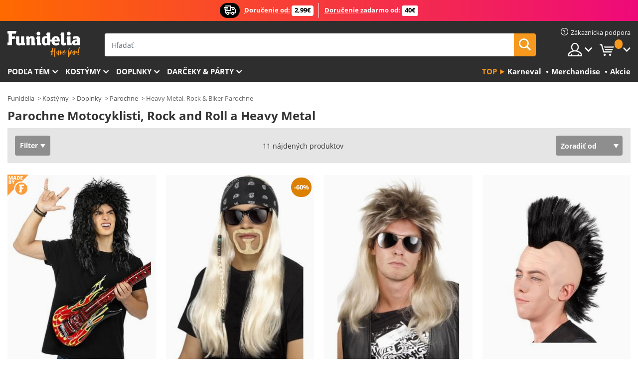

--- FILE ---
content_type: text/html; charset=UTF-8
request_url: https://www.funidelia.sk/parochne-heavy-metal-rock-biker/8067
body_size: 23530
content:

<!DOCTYPE html>
<!--[if gt IE 8]><!-->
<html class="no-js" lang="sk-SK">
<!--<![endif]-->
<head>
    <title>Parochne Heavy Metal, Rock & Biker . Najviac cool | Funidelia</title>
    <meta charset="UTF-8">
<meta http-equiv="X-UA-Compatible" content="IE=edge">
<meta name="description" content="Hľadáte parochne? ⇒ Ste na správnom mieste: Získajte najlepšie parochne, vo všetkých štýloch a farbách, aby bol váš kostým dokonalý.">
<meta name="HandheldFriendly" content="True">
<meta name="apple-mobile-web-app-capable" content="yes">
<meta name="viewport" content="width=device-width,initial-scale=1,maximum-scale=1,minimum-scale=1,user-scalable=0">
<meta property="og:title" content="Parochne Heavy Metal, Rock &amp; Biker . Najviac cool | Funidelia">
<meta property="og:url" content="https://www.funidelia.sk/parochne-heavy-metal-rock-biker/8067">
<meta property="og:type" content="website">
<meta property="og:image" content="https://www.funidelia.sk/img/global/funidelia_logo.png">
<meta property="og:description" content="Hľadáte parochne? ⇒ Ste na správnom mieste: Získajte najlepšie parochne, vo všetkých štýloch a farbách, aby bol váš kostým dokonalý.">
<meta property="og:site_name" content="Funidelia">
<meta name="twitter:card" content="summary_large_image">
<meta name="twitter:site" content="@funidelia">
<meta name="twitter:creator" content="@funidelia">
<meta name="twitter:title" content="Parochne Heavy Metal, Rock &amp; Biker . Najviac cool | Funidelia">
<meta name="twitter:description" content="Hľadáte parochne? ⇒ Ste na správnom mieste: Získajte najlepšie parochne, vo všetkých štýloch a farbách, aby bol váš kostým dokonalý.">
<meta name="twitter:image" content="https://www.funidelia.sk/img/global/funidelia_logo.png">
<meta name="theme-color" content="#565656">
<meta name="msapplication-navbutton-color" content="#565656">
<meta name="apple-mobile-web-app-capable" content="yes">
<meta name="apple-mobile-web-app-status-bar-style" content="black">
<link href="https://www.funidelia.sk/parochne-heavy-metal-rock-biker/8067" rel="canonical">
<link href="https://www.funidelia.es/pelucas-rockero-heavy-motorista/8067" rel="alternate" hreflang="es-ES">
<link href="https://www.funidelia.be/perruques-motards-rock-heavy-metal/8067" rel="alternate" hreflang="fr-BE">
<link href="https://www.funidelia.fr/perruques-motards-rock-heavy-metal/8067" rel="alternate" hreflang="fr-FR">
<link href="https://www.funidelia.ch/motorradfahrer-rock-heavy-metal-perucken/8067" rel="alternate" hreflang="de-CH">
<link href="https://www.funidelia.ch/fr/perruques-motards-rock-heavy-metal/8067" rel="alternate" hreflang="fr-CH">
<link href="https://www.funidelia.ch/it/parrucche-motociclisti-rock-heavy-metal/8067" rel="alternate" hreflang="it-CH">
<link href="https://www.funidelia.de/motorradfahrer-rock-heavy-metal-perucken/8067" rel="alternate" hreflang="de-DE">
<link href="https://www.funidelia.at/motorradfahrer-rock-heavy-metal-perucken/8067" rel="alternate" hreflang="de-AT">
<link href="https://www.funidelia.co.uk/motorcyclists-rock-heavy-metal-wigs/8067" rel="alternate" hreflang="en-GB">
<link href="https://www.funidelia.ie/motorcyclists-rock-heavy-metal-wigs/8067" rel="alternate" hreflang="en-IE">
<link href="https://www.funidelia.it/parrucche-motociclisti-rock-heavy-metal/8067" rel="alternate" hreflang="it-IT">
<link href="https://www.funidelia.pt/perucas-motoristas-rock-heavy-metal/8067" rel="alternate" hreflang="pt-PT">
<link href="https://www.funidelia.nl/motorrijders-rock-heavy-metal-pruiken/8067" rel="alternate" hreflang="nl-NL">
<link href="https://www.funidelia.com/motorcyclists-rock-heavy-metal-wigs/8067" rel="alternate" hreflang="en-US">
<link href="https://www.funidelia.com/es/pelucas-rockero-heavy-motorista/8067" rel="alternate" hreflang="es-US">
<link href="https://www.funidelia.pl/peruki-motocyklisci-rock-heavy-metal/8067" rel="alternate" hreflang="pl-PL">
<link href="https://www.funidelia.dk/motorcyklist-rock-heavy-metal-parykker/8067" rel="alternate" hreflang="da-DK">
<link href="https://www.funidelia.se/motorcykel-rock-heavy-metal-peruker/8067" rel="alternate" hreflang="sv-SE">
<link href="https://www.funidelia.cz/motorkari-rock-heavy-metal-paruky/8067" rel="alternate" hreflang="cs-CZ">
<link href="https://www.funidelia.cl/pelucas-rockero-heavy-motorista/8067" rel="alternate" hreflang="es-CL">
<link href="https://www.funidelia.co/pelucas-rockero-heavy-motorista/8067" rel="alternate" hreflang="es-CO">
<link href="https://www.funidelia.no/motorsyklister-rock-heavy-metal-parykker/8067" rel="alternate" hreflang="nn-NO">
<link href="https://www.funidelia.fi/motoristit-rock-heavy-metal-peruukit/8067" rel="alternate" hreflang="fi-FI">
<link href="https://www.funidelia.mx/pelucas-rockero-heavy-motorista/8067" rel="alternate" hreflang="es-MX">
<link href="https://www.funidelia.pe/pelucas-rockero-heavy-motorista/8067" rel="alternate" hreflang="es-PE">
<link href="https://www.funidelia.ca/motorcyclists-rock-heavy-metal-wigs/8067" rel="alternate" hreflang="en-CA">
<link href="https://www.funidelia.ca/fr/perruques-motards-rock-heavy-metal/8067" rel="alternate" hreflang="fr-CA">
<link href="https://www.funidelia.com.br/perucas-motoristas-rock-heavy-metal/8067" rel="alternate" hreflang="pt-BR">
<link href="https://www.funidelia.sg/motorcyclists-rock-heavy-metal-wigs/8067" rel="alternate" hreflang="en-SG">
<link href="https://www.funidelia.co.il/pwt-mtl-kbd-rwq-wwpnwnym/8067" rel="alternate" hreflang="he-IL">
<link href="https://www.funidelia.co.il/en/motorcyclists-rock-heavy-metal-wigs/8067" rel="alternate" hreflang="en-IL">
<link href="https://www.funidelia.com.ua/motorcyclists-rock-heavy-metal-wigs/8067" rel="alternate" hreflang="uk-UA">
<link href="https://www.funidelia.co.nz/motorcyclists-rock-heavy-metal-wigs/8067" rel="alternate" hreflang="en-NZ">
<link href="https://www.funidelia.com.au/motorcyclists-rock-heavy-metal-wigs/8067" rel="alternate" hreflang="en-AU">
<link href="https://www.funidelia.ro/peruci-motociclist-rock-heavy-metal/8067" rel="alternate" hreflang="ro-RO">
<link href="https://www.funidelia.com.pa/pelucas-rockero-heavy-motorista/8067" rel="alternate" hreflang="es-PA">
<link href="https://www.funidelia.com.ar/pelucas-rockero-heavy-motorista/8067" rel="alternate" hreflang="es-AR">
<link href="https://www.funidelia.gr/peroukes-chebi-metal-rok-motosykletistes/8067" rel="alternate" hreflang="el-GR">
<link href="https://www.funidelia.hr/perike-heavy-metal-rock-biker/8067" rel="alternate" hreflang="hr-HR">
<link href="https://www.funidelia.hu/heavy-metal-rock-biker-parokak/8067" rel="alternate" hreflang="hu-HU">
<link href="https://www.funidelia.sk/parochne-heavy-metal-rock-biker/8067" rel="alternate" hreflang="sk-SK">
<link href="https://www.funidelia.bg/peruki-hevi-metal-rok-i-rokeri/8067" rel="alternate" hreflang="bg-BG">
<link href="https://www.funidelia.si/lasulje-heavy-metal-rock/8067" rel="alternate" hreflang="sl-SL">
<link href="https://www.funidelia.es/pelucas-rockero-heavy-motorista/8067" rel="alternate" hreflang="es">
<link href="https://www.funidelia.fr/perruques-motards-rock-heavy-metal/8067" rel="alternate" hreflang="fr">
<link href="https://www.funidelia.de/motorradfahrer-rock-heavy-metal-perucken/8067" rel="alternate" hreflang="de">
<link href="https://www.funidelia.nl/motorrijders-rock-heavy-metal-pruiken/8067" rel="alternate" hreflang="nl">
<link href="https://www.funidelia.com/motorcyclists-rock-heavy-metal-wigs/8067" rel="alternate" hreflang="en">
<link href="https://www.funidelia.pt/perucas-motoristas-rock-heavy-metal/8067" rel="alternate" hreflang="pt">
<link href="https://www.funidelia.it/parrucche-motociclisti-rock-heavy-metal/8067" rel="alternate" hreflang="it">
<link href="https://static1.funidelia.com" rel="preconnect" crossorigin="">
<link href="https://static1.funidelia.com" rel="dns-prefetch">
<link href="/newfront/css/funidelia6/global.css" rel="stylesheet">
<link href="/newfront/css/funidelia6/cookieconsent.css" rel="stylesheet">
<script src="/newfront/js/funidelia6/cookie-consent-didomi.js" defer></script>
<script src="/newfront/js/funidelia6/libs/jquery.js"></script>
<script src="/newfront/js/funidelia6/libs/lazysizes.min.js"></script>
<script src="//widget.trustpilot.com/bootstrap/v5/tp.widget.bootstrap.min.js" async></script>
<script type="text/javascript">window.didomiConfig = { languages: { enabled: ['sk'], default: 'sk' } };</script>    <meta name="csrf-param" content="_csrf">
    <meta name="csrf-token" content="blI0RjN1b3kJNl8NABglCiYeWHRkQwEUHmJeMWUAKTNdImsMeSNCLA==">
    <!-- Fonts -->
    <style>
        /* ------------------------------------------------------ */
        /* FONTS */
        /* ------------------------------------------------------ */
        @font-face {
            font-display: swap;
            font-family: 'Open Sans';
            font-style: normal;
            font-weight: 400;
            src: local('Open Sans'), local('OpenSans'), url(https://fonts.gstatic.com/s/opensans/v13/K88pR3goAWT7BTt32Z01mxJtnKITppOI_IvcXXDNrsc.woff2) format('woff2');
            unicode-range: U+0460-052F, U+20B4, U+2DE0-2DFF, U+A640-A69F
        }

        @font-face {
            font-display: swap;
            font-family: 'Open Sans';
            font-style: normal;
            font-weight: 400;
            src: local('Open Sans'), local('OpenSans'), url(https://fonts.gstatic.com/s/opensans/v13/RjgO7rYTmqiVp7vzi-Q5URJtnKITppOI_IvcXXDNrsc.woff2) format('woff2');
            unicode-range: U+0400-045F, U+0490-0491, U+04B0-04B1, U+2116
        }

        @font-face {
            font-display: swap;
            font-family: 'Open Sans';
            font-style: normal;
            font-weight: 400;
            src: local('Open Sans'), local('OpenSans'), url(https://fonts.gstatic.com/s/opensans/v13/LWCjsQkB6EMdfHrEVqA1KRJtnKITppOI_IvcXXDNrsc.woff2) format('woff2');
            unicode-range: U+1F00-1FFF
        }

        @font-face {
            font-display: swap;
            font-family: 'Open Sans';
            font-style: normal;
            font-weight: 400;
            src: local('Open Sans'), local('OpenSans'), url(https://fonts.gstatic.com/s/opensans/v13/xozscpT2726on7jbcb_pAhJtnKITppOI_IvcXXDNrsc.woff2) format('woff2');
            unicode-range: U+0370-03FF
        }

        @font-face {
            font-display: swap;
            font-family: 'Open Sans';
            font-style: normal;
            font-weight: 400;
            src: local('Open Sans'), local('OpenSans'), url(https://fonts.gstatic.com/s/opensans/v13/59ZRklaO5bWGqF5A9baEERJtnKITppOI_IvcXXDNrsc.woff2) format('woff2');
            unicode-range: U+0102-0103, U+1EA0-1EF9, U+20AB
        }

        @font-face {
            font-display: swap;
            font-family: 'Open Sans';
            font-style: normal;
            font-weight: 400;
            src: local('Open Sans'), local('OpenSans'), url(https://fonts.gstatic.com/s/opensans/v13/u-WUoqrET9fUeobQW7jkRRJtnKITppOI_IvcXXDNrsc.woff2) format('woff2');
            unicode-range: U+0100-024F, U+1E00-1EFF, U+20A0-20AB, U+20AD-20CF, U+2C60-2C7F, U+A720-A7FF
        }

        @font-face {
            font-display: swap;
            font-family: 'Open Sans';
            font-style: normal;
            font-weight: 400;
            src: local('Open Sans'), local('OpenSans'), url(https://fonts.gstatic.com/s/opensans/v13/cJZKeOuBrn4kERxqtaUH3VtXRa8TVwTICgirnJhmVJw.woff2) format('woff2');
            unicode-range: U+0000-00FF, U+0131, U+0152-0153, U+02C6, U+02DA, U+02DC, U+2000-206F, U+2074, U+20AC, U+2212, U+2215, U+E0FF, U+EFFD, U+F000
        }

        @font-face {
            font-display: swap;
            font-family: 'Open Sans';
            font-style: normal;
            font-weight: 700;
            src: local('Open Sans Bold'), local('OpenSans-Bold'), url(https://fonts.gstatic.com/s/opensans/v13/k3k702ZOKiLJc3WVjuplzK-j2U0lmluP9RWlSytm3ho.woff2) format('woff2');
            unicode-range: U+0460-052F, U+20B4, U+2DE0-2DFF, U+A640-A69F
        }

        @font-face {
            font-display: swap;
            font-family: 'Open Sans';
            font-style: normal;
            font-weight: 700;
            src: local('Open Sans Bold'), local('OpenSans-Bold'), url(https://fonts.gstatic.com/s/opensans/v13/k3k702ZOKiLJc3WVjuplzJX5f-9o1vgP2EXwfjgl7AY.woff2) format('woff2');
            unicode-range: U+0400-045F, U+0490-0491, U+04B0-04B1, U+2116
        }

        @font-face {
            font-display: swap;
            font-family: 'Open Sans';
            font-style: normal;
            font-weight: 700;
            src: local('Open Sans Bold'), local('OpenSans-Bold'), url(https://fonts.gstatic.com/s/opensans/v13/k3k702ZOKiLJc3WVjuplzBWV49_lSm1NYrwo-zkhivY.woff2) format('woff2');
            unicode-range: U+1F00-1FFF
        }

        @font-face {
            font-display: swap;
            font-family: 'Open Sans';
            font-style: normal;
            font-weight: 700;
            src: local('Open Sans Bold'), local('OpenSans-Bold'), url(https://fonts.gstatic.com/s/opensans/v13/k3k702ZOKiLJc3WVjuplzKaRobkAwv3vxw3jMhVENGA.woff2) format('woff2');
            unicode-range: U+0370-03FF
        }

        @font-face {
            font-display: swap;
            font-family: 'Open Sans';
            font-style: normal;
            font-weight: 700;
            src: local('Open Sans Bold'), local('OpenSans-Bold'), url(https://fonts.gstatic.com/s/opensans/v13/k3k702ZOKiLJc3WVjuplzP8zf_FOSsgRmwsS7Aa9k2w.woff2) format('woff2');
            unicode-range: U+0102-0103, U+1EA0-1EF9, U+20AB
        }

        @font-face {
            font-display: swap;
            font-family: 'Open Sans';
            font-style: normal;
            font-weight: 700;
            src: local('Open Sans Bold'), local('OpenSans-Bold'), url(https://fonts.gstatic.com/s/opensans/v13/k3k702ZOKiLJc3WVjuplzD0LW-43aMEzIO6XUTLjad8.woff2) format('woff2');
            unicode-range: U+0100-024F, U+1E00-1EFF, U+20A0-20AB, U+20AD-20CF, U+2C60-2C7F, U+A720-A7FF
        }

        @font-face {
            font-display: swap;
            font-family: 'Open Sans';
            font-style: normal;
            font-weight: 700;
            src: local('Open Sans Bold'), local('OpenSans-Bold'), url(https://fonts.gstatic.com/s/opensans/v13/k3k702ZOKiLJc3WVjuplzOgdm0LZdjqr5-oayXSOefg.woff2) format('woff2');
            unicode-range: U+0000-00FF, U+0131, U+0152-0153, U+02C6, U+02DA, U+02DC, U+2000-206F, U+2074, U+20AC, U+2212, U+2215, U+E0FF, U+EFFD, U+F000
        }

        @font-face {
            font-family: 'iconfuni';
            font-display: swap;
            src: url('https://static1.funidelia.com/fonts/funidelia6/iconfuni.eot?m8h5y2');
            src: url('https://static1.funidelia.com/fonts/funidelia6/iconfuni.eot?m8h5y2#iefix') format('embedded-opentype'),
            url('https://static1.funidelia.com/fonts/funidelia6/iconfuni.ttf?m8h5y2') format('truetype'),
            url('https://static1.funidelia.com/fonts/funidelia6/iconfuni.woff?m8h5y2') format('woff'),
            url('https://static1.funidelia.com/fonts/funidelia6/iconfuni.svg?m8h5y2#iconfuni') format('svg');
            font-weight: normal;
            font-style: normal;
        }
    </style>


    <!-- I: Pixels Header -->
    <!-- I: GOOGLE ANALYTICS -->
<script type="text/javascript">
    
    function getCookie(k){ return(document.cookie.match('(^|; )'+k+'=([^;]*)')||0)[2] }
  if (typeof ga !== 'undefined') {
        ga('create', 'UA-144785578-1', 'auto');
        ga('require', 'displayfeatures');
        // AB Test variable
        ga('set', 'dimension4', 'Control');
        // Multilanguage custom dimension
      (function(window) {
          var d=(window.location.host).split("."); d=d[d.length-1];
          if(d==='ch' && typeof ga!=='undefined') {
              var p=(window.location.pathname).split("/"); p=(p.length>1)? p[1]:p;
              if(p.match(/^[a-zA-Z]{2}$/gi))
                    ga('set', 'dimension5', p);
            }
        })(window);
        // ClientID cookie to custom dimension
      (function(clientId) {
          if(typeof clientId!=='undefined' && clientId!=='') {
              var c=(clientId.split(".")[2] + '.' + clientId.split(".")[3]);
                ga('set', 'dimension6', c);
            }
        })(getCookie('_ga'));

        // Send the page view
        ga('send', 'pageview');
        ga('require', 'ecommerce');
    }
</script>
<!-- F: GOOGLE ANALYTICS -->
    <!-- F: Pixels Header -->
    <meta name="format-detection" content="telephone=no">

    <link rel="shortcut icon" href="https://static1.funidelia.com/img/icons/funidelia6/favicon.ico"/>
    <link rel="apple-touch-icon" sizes="57x57"
          href="https://static1.funidelia.com/img/icons/funidelia6/apple-touch-icon-57x57.png">
    <link rel="apple-touch-icon" sizes="72x72"
          href="https://static1.funidelia.com/img/icons/funidelia6/apple-touch-icon-72x72.png">
    <link rel="apple-touch-icon" sizes="114x114"
          href="https://static1.funidelia.com/img/icons/funidelia6/apple-touch-icon-114x114.png">
    <link rel="apple-touch-icon" sizes="144x144"
          href="https://static1.funidelia.com/img/icons/funidelia6/apple-touch-icon-144x144.png">
    <link rel="apple-touch-icon" sizes="60×60"
          href="https://static1.funidelia.com/img/icons/funidelia6/touch-icon-iphone-60x60.png">
    <link rel="apple-touch-icon" sizes="76×76"
          href="https://static1.funidelia.com/img/icons/funidelia6/touch-icon-ipad-76x76.png">
    <link rel="apple-touch-icon" sizes="120×120"
          href="https://static1.funidelia.com/img/icons/funidelia6/touch-icon-iphone-retina-120x120.png">
    <link rel="apple-touch-icon" sizes="152×152"
          href="https://static1.funidelia.com/img/icons/funidelia6/touch-icon-ipad-retina-152x152.png">
    <link rel="apple-touch-icon" sizes="180×180"
          href="https://static1.funidelia.com/img/icons/funidelia6/apple-touch-icon-180x180.png">
    <link rel="icon" sizes="192×192" href="https://static1.funidelia.com/img/icons/funidelia6/touch-icon-192x192.png">
    <link rel="icon" sizes="128×128" href="https://static1.funidelia.com/img/icons/funidelia6/touch-icon-128x128.png">

    </head>
<body id="landing-page">
<!-- Google Tag Manager -->
<script>                    
                    dataLayer = window.dataLayer||[];
                    dataLayer.push({"id_shop":50,"id_lang":31,"store":"sk","currency":"EUR","environment":"PRO","vertexModeShopEnabled":1,"vertexModeLangEnabled":1,"vertexEventShops":["1","2","4","6","7","8","9","10","11","12","13","16","20","21","24","25","29","31","39","42","43","48","50","52"],"vertexEventLangs":["1","2","3","4","5","6","7","8","9","10","11","12","14","23","26","27","29","30","31"],"languageCode":"sk-SK","testAbName":"","id_testab_segment":"","pageCategory":"landing"});
                    function gtag(){dataLayer.push(arguments);}
                    gtag('js', new Date());
                </script><script>
                window.dataLayer = window.dataLayer || [];
                function gtag(){dataLayer.push(arguments);}
                gtag('config', {
                    'allow_enhanced_conversions': true
                });
                var enhanced_conversion_data = {};
                </script>
                <!-- Google tag (gtag.js) -->
                <script async src='https://www.googletagmanager.com/gtag/js?id=AW-941662587'></script>
                <script>
                window.dataLayer = window.dataLayer || [];
                function gtag(){dataLayer.push(arguments);}
                gtag('js', new Date());
                gtag('config', 'AW-941662587');
                </script><noscript><iframe src="//www.googletagmanager.com/ns.html?id=GTM-MM5CNKCC"
                height="0" width="0" style="display:none;visibility:hidden"></iframe></noscript>
                <script>(function(w,d,s,l,i){w[l]=w[l]||[];w[l].push({'gtm.start':
                new Date().getTime(),event:'gtm.js'});var f=d.getElementsByTagName(s)[0],
                j=d.createElement(s),dl=l!='dataLayer'?'&l='+l:'';j.async=true;j.src=
                '//www.googletagmanager.com/gtm.js?id='+i+dl;f.parentNode.insertBefore(j,f);
                })(window,document,'script','dataLayer','GTM-MM5CNKCC');</script><!-- End Google Tag Manager -->
<script type="text/javascript">var languageItems=(function(){var _languages={"d4a8968f52233729744797511ed0b4c0":"Naozaj chcete odstrániť tieto položky?","80ebdccece38141cd9c0f9b3b623091f":"Naozaj chcete odstrániť túto položku?","074b03b4412887edb3e3a82e13af0805":"Prekladový jazyk: {name}","c9cc8cce247e49bae79f15173ce97354":"Uložiť","d3d2e617335f08df83599665eef8a418":"Zavrieť","2c001e112362cf23b3ae510a082bfd2f":"Zobraziť viac","92eb39a1407d02c39fc0403548241472":"Zavrieť","c505a523b530a1d6cbe1032888faf4cf":"Zobraziť všetky možnosti","dc52ced9d4cb3e54bc844d244eabf16e":"Skryť","a1bb4005c97d90c2b9e6e5e70aeb4a39":"Zobraziť profil","89de7cdf72ec3e86dc4e9f855cceceeb":"Veľkosti","3a9d91e217cf6dc8f7bdb006d3ee59b7":"Cena","ca2c86ecadd1cc864d4cad2935120ba9":"Nové","4352a5342c0822e2b90b767c1a412fe2":"Dostupné","75be016667431efb1831274f515a59b4":"Skôr než","d20f652b79b41449b66aaa14831b6b12":"Pridať","4cb47e60921d2f6c40e1983714081495":"Vyhľadávať","9cfefed8fb9497baa5cd519d7d2bb5d7":"v","e1fa9a011f09a9cfc43013dc796d1453":"Pozrieť viac","fa318bcf93b1cc6de55eb7a058652acc":"Návrhy vyhľadávania"};return{getLanguageItems:function(){return _languages;}};})();</script>
<!-- HEADER START -->
<script type="application/ld+json">{"@context":"http:\/\/schema.org\/","@type":"Organization","name":"Funidelia","legalName":"FUNIGLOBAL DEVELOPMENTS SL","url":"https:\/\/www.funidelia.info","logo":"https:\/\/www.funidelia.sk\/img\/global\/funidelia_logo.png","brand":{"@type":"Brand","name":"Funidelia","logo":"https:\/\/www.funidelia.sk\/img\/global\/funidelia_logo.png","slogan":"Have Fun!","url":"https:\/\/www.funidelia.sk\/"}}</script><header id="header">
    <section id="header-msg" class="wc2">
	<div class="phase1">
		<span class="ico"><i class="ico-send-ng"></i>&nbsp;</span> 
 
			<span class="txt-h1">Doručenie od:</span>
		 
			<span class="txt-h2">2,99€</span>
	</div>
 
		<div class="phase2">
 
				<span class="txt-h1">Doručenie zadarmo od:</span>
			 
 
				<span class="txt-h2">40€</span>
		</div>
		<script type="text/javascript">
			var limit_date = '2026-12-31 23:59:59';
		</script>
</section>
    <div id="header-ctt" class="container">
        <h2 id="header-brand"><a href="/" title="Ísť Domov">Funidelia. Váš Fancy Dress a Halloween kostýmy online obchod.</a></h2>
        <section id="header-nav">
			<ul class="header-nav-menu">
				<li class="head-client"><a href="/faq/home" title="Zákaznícka podpora" class="opt" ><i class="ico-hn-client"></i><span class="txt">Zákaznícka podpora</span></a></li>
				<li class="head-sep"></li>
				<li class="head-search"><a href="#" title="Hľadať" class="opt js-head-search"><span class="txt">Hľadať</span></a></li>
				<li class="head-user dropdown">
					<a class="opt dropdown-toggle" data-toggle="dropdown" aria-haspopup="true" aria-expanded="false" title="Môj účet"><span class="txt">Môj účet</span></a>
					<div class="dropdown-menu dropdown-menu-right">
						<div id="my-account-login-form" style="display: block;">
							<span class="hidden">Zadať Môj účet</span>
							<form id="loginForm-header" name="loginForm" method="POST" action="/index.php?controller=authentication" class="form">
								<fieldset>
									<div class="form-group">
										<label for="loginForm-cps-email">E-mail</label>
										<input type="text" name="email" id="loginForm-cps-email" value="" class="form-control">
									</div>
									<div class="form-group">
										<label for="loginForm-cps-password">Heslo:</label>
										<input type="password" name="passwd" id="loginForm-cps-password" value="" class="form-control" />
									</div>
									<div class="form-group">
										<input type="submit" id="loginForm-header-submit" name="SubmitLogin" class="btn-form" value="Prihlásiť sa" />
										<span class="link" data-ref="/index.php?controller=password" onclick="window.location.href=this.getAttribute('data-ref');"
                                              title="Zabudli ste heslo?">
                                            Zabudli ste heslo?                                        </span>
									</div>
								</fieldset>
							</form>
						</div>
					</div>
				</li>
					<li id="cart" class="head-cart dropdown">
						<a href="https://www.funidelia.sk/cart" title="Košík" class="opt dropdown-toggle active" data-toggle="dropdown" id="slidecartBtn"><span class="txt">Košík</span> <span class="badged num funi-blockcartbadge">&nbsp;</span></a>

						<div id="slidecart" class="slidecart dropdown-menu dropdown-menu-right">
							<span class="dropdown-header">Môj nákupný košík</span>
							<div class="dropdown-padd">
                                <div class="lazyloading"></div>
							</div>
						</div>
					</li>
			</ul>
        </section>
		<section id="header-search">
			<div class="search-form">

				<form id="searhForm-header" action="/search" method="get">
					<fieldset>
						<div class="search-group">
							<label for="query">Hľadať podľa:</label>
							<input type="text" id="searchForm-query-header" name="query" class="form-control" placeholder="Hľadať" />
							<input type="reset" value="x" class="searchForm-reset-header" />
							<span class="search-group-btn">
								<button type="submit" id="searchForm-submit-header" class="btn btn-search">
									<i class="icf-search"></i><span class="txt">Hľadať</span>
								</button>
							</span>
						</div>
					</fieldset>
				</form>
			</div>
		</section>
<section id="header-menu">
	<a id="slidemenuBtn" href="#slidemenu" title="Čo si chcete kúpiť?" class="opt-menu dropdown-toggle"><span class="txt">Čo si chcete kúpiť?</span></a>
	<div id="slidemenu" >
		<div class="header-menu-responsive dropdown-menu">
			<ul class="header-menu-movil clearfix">
				<li class="opt-movil "><a title="Späť na" class="sidr-close-window opt-back">Späť na</a></li>
				<li class="opt-movil "><a title="Môj účet" id="menu-movil-user-btn"  class="opt-user">Môj účet</a></li>
				
				<li id="header-movil-user" class="clearfix">
					<div id="my-account-login-form-mobile" style="display: block;">
						<span class="hidden">Zadať Môj účet</span>
						<form id="loginFormMobile" name="loginForm" method="POST" action="/index.php?controller=authentication&back=https://www.funidelia.sk/parochne-heavy-metal-rock-biker/8067"  class="form">
							<fieldset>
								<div class="form-group">
									<label for="loginFormMobile-cps-email">E-mail</label>
									<input type="text" name="email" id="loginFormMobile-cps-email" value="" class="form-control">
								</div>
								<div class="form-group">
									<label for="loginFormMobile-cps-password">Heslo:</label>
									<input type="password" name="passwd" id="loginFormMobile-cps-password" value="" class="form-control" />
								</div>
								<input type="submit" id="loginFormMobile-submit" name="SubmitLogin" class="btn-form" value="Prihlásiť sa" />
                                <span class="link" data-ref="/index.php?controller=password" onclick="window.location.href=this.getAttribute('data-ref');"
                                      title="Zabudli ste heslo?">
                                    Zabudli ste heslo?                                </span>
							</fieldset>
						</form>
					</div>
				</li>
				
			</ul>
				<ul class="header-menu-nav clearfix">
					<li class="opt-links">
						<div class="menu-h2"><a href="#" title="Más productos">Top</a></div>
						<div class="dropdown clearfix">
							<div class="fdo clearfix">
								<ul class="clearfix">
											<li>
			<a href="/kostymy-karneval/5866" title="Karneval Kostýmy" ><img data-src="https://static1.funidelia.com/img/fr_landing_block/funidelia6/landings/20190109_MENULINKS_CARNAVAL_SE.gif" alt="Karneval" class="img lazyload"><span class="txt">Karneval</span></a>
    	</li>
		<li>
			<a href="/merchandise/6235" title="Merchandise" ><img data-src="https://static1.funidelia.com/img/fr_landing_block/funidelia6/landings/20230220_MENULINKS_MERCHAND_REGALOSFRIKIS_SK.gif" alt="Merchandise" class="img lazyload"><span class="txt">Merchandise</span></a>
    	</li>
		<li>
			<a href="/protiklad/8822" title="Akcie" ><img data-src="https://static1.funidelia.com/img/fr_landing_block/funidelia6/landings/20250708_MENULINKS_PROMOCIONES_SK.jpg" alt="Akcie" class="img lazyload"><span class="txt">Akcie</span></a>
    	</li>
								</ul>
							</div>
						</div>
					</li>					
						<li class="opt-normal">
							<div class="menu-h2">
								<a href="/kostymy/951" title="Podľa tém" >Podľa tém</a>
							</div>
							<div class="dropdown">
								<div class="fdo clearfix">
										<div class="header-menu-cat">
											<div class="menu-column-title">
													<a title="Vlastnosti:" >Vlastnosti:</a>
											</div>
												<ul class="lst-cats">
															<li>
			<a class="gae-menu-mob" href="#" title=""></a>
		</li>
												</ul>
													</div>
													<div class="header-menu-tags ">
                                                        <div class="draggable-module">
                                                        													<div class="menu-column-title">
															<a title="🎉 Top Kostýmy" >🎉 Top Kostýmy</a>
									
													</div>
													<ul class="lst-tags clearfix">
																<li>
			<a href="/kostymy-zvierata-a-hmyz/3513" title="Zvieratá a hmyz Kostýmy">Zvieratá a hmyz</a>
		</li>
		<li>
			<a href="/kostymy-policia/4964" title="Polícia Kostýmy">Polícia</a>
		</li>
		<li>
			<a href="/kostymy-pirati/3327" title="Piráti Kostýmy">Piráti</a>
		</li>
		<li>
			<a href="/kostymy-jedla-a-napoje/3514" title="Jedlá a nápoje Kostýmy">Jedlá a nápoje</a>
		</li>
		<li>
			<a href="/kostymy-ovocie/1270" title="Ovocie Kostýmy">Ovocie</a>
		</li>
		<li>
			<a href="/kostymy-povolania/3508" title="Povolania Kostýmy">Povolania</a>
		</li>
		<li>
			<a href="/kostymy-klauni-a-cirkus/3314" title="Klauni a cirkus Kostýmy">Klauni a cirkus</a>
		</li>
		<li>
			<a href="/kostymy-video-hry/3510" title="Video hry Kostýmy">Video hry</a>
		</li>
		<li>
			<a href="/kostymy-steampunk/1482" title="Steampunk Kostýmy">Steampunk</a>
		</li>
													</ul>
                                                        </div>
                                                        <div class="draggable-module">
                                                        													<div class="menu-column-title">
															<a title="🦸 Superhrdinovia a darebáci Kostýmy" >🦸 Superhrdinovia a darebáci Kostýmy</a>
									
													</div>
													<ul class="lst-tags clearfix">
																<li>
			<a href="/kostymy-batman/3050" title="Batman Kostýmy">Batman</a>
		</li>
		<li>
			<a href="/kostymy-joker/4544" title="Joker Kostýmy">Joker</a>
		</li>
		<li>
			<a href="/kostymy-harley-quinn/5196" title="Harley Quinn Kostýmy">Harley Quinn</a>
		</li>
		<li>
			<a href="/kostymy-superman/3384" title="Superman Kostýmy">Superman</a>
		</li>
		<li>
			<a href="/kostymy-wonder-woman/3444" title="Wonder Woman Kostýmy">Wonder Woman</a>
		</li>
		<li>
			<a href="/kostymy-kapitan-amerika/3082" title="Kapitán Amerika Kostýmy">Kapitán Amerika</a>
		</li>
		<li>
			<a href="/kostymy-catwoman/5711" title="Catwoman Kostýmy">Catwoman</a>
		</li>
		<li>
			<a href="/kostymy-the-flash/3161" title="The Flash Kostýmy">The Flash</a>
		</li>
		<li>
			<a href="/kostymy-power-rangers-strazcovia-vesmiru/3335" title="Power Rangers: Strážcovia vesmíru Kostýmy">Power Rangers: Strážcovia vesmíru</a>
		</li>
		<li>
			<a href="/kostymy-spiderman/3376" title="Spiderman Kostýmy">Spiderman</a>
		</li>
		<li>
			<a href="/kostymy-mlade-ninja-korytnacky/3240" title="Mladé ninja korytnačky Kostýmy">Mladé ninja korytnačky</a>
		</li>
		<li>
			<a href="/kostymy-superhrdinovia-a-darebaci/3509" title="Všetka Superhrdinovia Kostýmy">Všetka Superhrdinovia Kostýmy</a>
		</li>
													</ul>
                                                        </div>
													</div>
													<div class="header-menu-tags ">
                                                        <div class="draggable-module">
                                                        													<div class="menu-column-title">
															<a title="⌛️ Desaťročia" >⌛️ Desaťročia</a>
									
													</div>
													<ul class="lst-tags clearfix">
																<li>
			<a href="/kostymy-20-roky-gangstri-a-kabaret/3031" title="20. roky: Gangstri a kabaret Kostýmy">20. roky: Gangstri a kabaret</a>
		</li>
		<li>
			<a href="/kostymy-50-roky-rock-roll/3034" title="50. roky: Rock & Roll Kostýmy">50. roky: Rock & Roll</a>
		</li>
		<li>
			<a href="/kostymy-60-roky-hippie/3035" title="60. roky: Hippie Kostýmy">60. roky: Hippie</a>
		</li>
		<li>
			<a href="/kostymy-70-roky-disco/3036" title="70. roky: Disco Kostýmy">70. roky: Disco</a>
		</li>
		<li>
			<a href="/kostymy-80-90-roky-pop-kultura/3037" title="80. - 90. roky: Pop kultúra Kostýmy">80. - 90. roky: Pop kultúra</a>
		</li>
		<li>
			<a href="/kostymy-desatrocia/3497" title="Všetka Desaťročia Kostýmy">Všetka Desaťročia Kostýmy</a>
		</li>
													</ul>
                                                        </div>
                                                        <div class="draggable-module">
                                                        													<div class="menu-column-title">
															<a title="⚔️  Historické" >⚔️  Historické</a>
									
													</div>
													<ul class="lst-tags clearfix">
																<li>
			<a href="/kostymy-rimania/3354" title="Rimania Kostýmy">Rimania</a>
		</li>
		<li>
			<a href="/kostymy-vikingovia/1540" title="Vikingovia Kostýmy">Vikingovia</a>
		</li>
		<li>
			<a href="/kostymy-egyptania/1230" title="Egypťania Kostýmy">Egypťania</a>
		</li>
		<li>
			<a href="/kostymy-stredovek/3276" title="Stredovek Kostýmy">Stredovek</a>
		</li>
		<li>
			<a href="/kostymy-neandrtalci/1188" title="Neandrtálci Kostýmy">Neandrtálci</a>
		</li>
		<li>
			<a href="/kostymy-western/3507" title="Western Kostýmy">Western</a>
		</li>
		<li>
			<a href="/kostymy-krajiny-kultury-a-tradicie/3506" title="Všetka Krajiny, kultúry a tradície Kostýmy">Všetka Krajiny, kultúry a tradície Kostýmy</a>
		</li>
													</ul>
                                                        </div>
                                                        <div class="draggable-module">
                                                        													<div class="menu-column-title">
															<a title="🎬 Filmy a seriály" >🎬 Filmy a seriály</a>
									
													</div>
													<ul class="lst-tags clearfix">
																<li>
			<a href="/squid-game-kostymy/8830" title="Squid Game Kostýmy">Squid Game</a>
		</li>
		<li>
			<a href="/kostymy-harry-potter/3189" title="Harry Potter Kostýmy">Harry Potter</a>
		</li>
		<li>
			<a href="/kostymy-mimoni/1286" title="Mimoni Kostýmy">Mimoni</a>
		</li>
		<li>
			<a href="/kostymy-peaky-blinders/8662" title="Peaky Blinders Kostýmy">Peaky Blinders</a>
		</li>
		<li>
			<a href="/kostymy-pomada/3179" title="Pomáda Kostýmy">Pomáda</a>
		</li>
		<li>
			<a href="/kostymy-pan-prstenov/3142" title="Pán prsteňov Kostýmy">Pán prsteňov</a>
		</li>
		<li>
			<a href="/kostymy-charlie-a-tovaren-na-cokoladu/3086" title="Charlie a továreň na čokoládu Kostýmy">Charlie a továreň na čokoládu</a>
		</li>
		<li>
			<a href="/kostymy-carodejnik-z-krajiny-oz/3138" title="Čarodejník z krajiny Oz Kostýmy">Čarodejník z krajiny Oz</a>
		</li>
		<li>
			<a href="/kostymy-star-wars/3378" title="Star Wars Kostýmy">Star Wars</a>
		</li>
		<li>
			<a href="/kostymy-alica-v-krajine-zazrakov/3017" title="Alica v krajine zázrakov Kostýmy">Alica v krajine zázrakov</a>
		</li>
		<li>
			<a href="/kostymy-sesame-street-a-the-muppets/3049" title="Sesame Street a The Muppets Kostýmy">Sesame Street a The Muppets</a>
		</li>
		<li>
			<a href="/kostymy-disney-princezne/3503" title="Disney Princezné Kostýmy">Disney Princezné</a>
		</li>
		<li>
			<a href="/kostymy-disney/3543" title="Všetka Disney Kostýmy">Všetka Disney Kostýmy</a>
		</li>
		<li>
			<a href="/kostymy-filmy-a-serialy/3502" title="Všetka Filmy a seriály Kostýmy">Všetka Filmy a seriály Kostýmy</a>
		</li>
													</ul>
                                                        </div>
													</div>
													<div class="header-menu-tags ">
                                                        <div class="draggable-module">
                                                        													<div class="menu-column-title">
															<a title="📺 Animované rozprávky" >📺 Animované rozprávky</a>
									
													</div>
													<ul class="lst-tags clearfix">
																<li>
			<a href="/kostymy-carovna-lienka/5984" title="Čarovná lienka Kostýmy">Čarovná lienka</a>
		</li>
		<li>
			<a href="/kostymy-dragon-ball/3121" title="Dragon Ball Kostýmy">Dragon Ball</a>
		</li>
		<li>
			<a href="/kostymy-masa-a-medved/7400" title="Máša a medveď Kostýmy">Máša a medveď</a>
		</li>
		<li>
			<a href="/kostymy-pyzamasky/6145" title="Pyžamasky Kostýmy">Pyžamasky</a>
		</li>
		<li>
			<a href="/kostymy-labkova-patrola/3517" title="Labková patrola Kostýmy">Labková patrola</a>
		</li>
		<li>
			<a href="/kostymy-smolkovia/3260" title="Šmolkovia Kostýmy">Šmolkovia</a>
		</li>
		<li>
			<a href="/kostymy-pepek-namornik/3334" title="Pepek námorník Kostýmy">Pepek námorník</a>
		</li>
		<li>
			<a href="/kostymy-flintstonovci/3259" title="Flintstonovci Kostýmy">Flintstonovci</a>
		</li>
		<li>
			<a href="/kostymy-scooby-doo/3360" title="Scooby-Doo Kostýmy">Scooby-Doo</a>
		</li>
		<li>
			<a href="/kostymy-animovane-rozpravky/3501" title="Všetka Animované rozprávky Kostýmy">Všetka Animované rozprávky Kostýmy</a>
		</li>
													</ul>
                                                        </div>
                                                        <div class="draggable-module">
                                                        													<div class="menu-column-title">
															<a title="🎉 Viac karnevalových kostýmov" >🎉 Viac karnevalových kostýmov</a>
									
													</div>
													<ul class="lst-tags clearfix">
																<li>
			<a href="/kostymy-zvierata-a-hmyz/3513" title="Zvieratá a hmyz Kostýmy">Zvieratá a hmyz</a>
		</li>
		<li>
			<a href="/kostymy-policia/4964" title="Polícia Kostýmy">Polícia</a>
		</li>
		<li>
			<a href="/kostymy-pirati/3327" title="Piráti Kostýmy">Piráti</a>
		</li>
		<li>
			<a href="/kostymy-jedla-a-napoje/3514" title="Jedlá a nápoje Kostýmy">Jedlá a nápoje</a>
		</li>
		<li>
			<a href="/kostymy-ovocie/1270" title="Ovocie Kostýmy">Ovocie</a>
		</li>
		<li>
			<a href="/kostymy-povolania/3508" title="Povolania Kostýmy">Povolania</a>
		</li>
		<li>
			<a href="/kostymy-klauni-a-cirkus/3314" title="Klauni a cirkus Kostýmy">Klauni a cirkus</a>
		</li>
		<li>
			<a href="/kostymy-video-hry/3510" title="Video hry Kostýmy">Video hry</a>
		</li>
		<li>
			<a href="/kostymy-steampunk/1482" title="Steampunk Kostýmy">Steampunk</a>
		</li>
		<li>
			<a href="/kostymy-originalne-a-vtipne/3515" title="Originálne a vtipné Kostýmy">Originálne a vtipné</a>
		</li>
		<li>
			<a href="/nafukovacie-kostymy/6205" title="Nafukovacie kostýmy Kostýmy">Nafukovacie kostýmy</a>
		</li>
													</ul>
                                                        </div>
                                                        <div class="draggable-module">
                                                        													<div class="menu-column-title">
															<a title="🥳 Tematická Strana" >🥳 Tematická Strana</a>
									
													</div>
													<ul class="lst-tags clearfix">
																<li>
			<a href="/kostymy-karneval/5866" title="Karneval Kostýmy">Karneval</a>
		</li>
		<li>
			<a href="/kostymy-halloween/3532" title="Halloween Kostýmy">Halloween</a>
		</li>
		<li>
			<a href="/kostymy-rozlucka-so-slobodou/5868" title="Rozlúčka so slobodou Kostýmy">Rozlúčka so slobodou</a>
		</li>
		<li>
			<a href="/kostymy-oktoberfest/5874" title="Oktoberfest Kostýmy">Oktoberfest</a>
		</li>
		<li>
			<a href="/kostymy-sv-patrik-irsko/5876" title="Sv. Patrik (Írsko) Kostýmy">Sv. Patrik (Írsko)</a>
		</li>
		<li>
			<a href="/kostymy-vianoce/5872" title="Vianoce Kostýmy">Vianoce</a>
		</li>
													</ul>
                                                        </div>
									</div>
								</div>
								<ul class="all">
									<li class="all">
										<a href="/kostymy/951" title="Zobraziť všetko">Zobraziť všetko</a>
									</li>
								</ul>
									<img data-src="https://static1.funidelia.com/img/fr_landing_block/funidelia6/landings/202111_FUNIDELIA_CAB_MENU_DISFRACES_NAVIDAD1.jpg" alt="" class="header-menu-img lazyload">
							</div>
						</li>
						<li class="opt-normal">
							<div class="menu-h2">
								<a href="/kostymy/951" title="Podľa tém Kostýmy" >Kostýmy</a>
							</div>
							<div class="dropdown">
								<div class="fdo clearfix">
										<div class="header-menu-cat">
											<div class="menu-column-title">
													<a title="Vlastnosti:" >Vlastnosti:</a>
											</div>
												<ul class="lst-cats">
															<li>
			<a class="gae-menu-mob" href="#" title=""></a>
		</li>
												</ul>
													</div>
													<div class="header-menu-tags ">
                                                        <div class="draggable-module">
                                                        													<div class="menu-column-title">
															<a title="👫 Kostýmy Pre Dospelých" >👫 Kostýmy Pre Dospelých</a>
									
													</div>
													<ul class="lst-tags clearfix">
																<li>
			<a href="/kostymy-pre-panov/1630" title="Kostýmy Pre mužov">Kostýmy Pre mužov</a>
		</li>
		<li>
			<a href="/kostymy-pre-damy/1631" title="Kostýmy Pre ženy">Kostýmy Pre ženy</a>
		</li>
		<li>
			<a href="/kostymy-pre-dospelych/1643" title="Všetka Kostýmy Pre dospelých">Všetka Kostýmy Pre dospelých</a>
		</li>
													</ul>
                                                        </div>
													</div>
													<div class="header-menu-tags ">
                                                        <div class="draggable-module">
                                                        													<div class="menu-column-title">
															<a title="👧 Kostýmy pre deti" >👧 Kostýmy pre deti</a>
									
													</div>
													<ul class="lst-tags clearfix">
																<li>
			<a href="/kostymy-pre-chlapcov/1636" title="Kostýmy Pre chlapcov">Kostýmy Pre chlapcov</a>
		</li>
		<li>
			<a href="/kostymy-pre-dievcata/1637" title="Kostýmy Pre dievčatá">Kostýmy Pre dievčatá</a>
		</li>
		<li>
			<a href="/kostymy-pre-babatka/1646" title="Kostýmy Pre bábätká">Kostýmy Pre bábätká</a>
		</li>
		<li>
			<a href="/kostymy-pre-deti/1645" title="Všetka Kostýmy Pre deti">Všetka Kostýmy Pre deti</a>
		</li>
													</ul>
                                                        </div>
													</div>
													<div class="header-menu-tags ">
                                                        <div class="draggable-module">
                                                        													<div class="menu-column-title">
															<a title="🤠 Ďalšie kostýmy" >🤠 Ďalšie kostýmy</a>
									
													</div>
													<ul class="lst-tags clearfix">
																<li>
			<a href="/kostymy-nadrozmernych-velkosti/3758" title="Plusová veľkosť">Plusová veľkosť</a>
		</li>
		<li>
			<a href="/kostymy-sexy/1087" title="sexy Kostýmy">sexy</a>
		</li>
		<li>
			<a href="/kostymy-pre-pary/8110" title="Pre páry">Pre páry</a>
		</li>
		<li>
			<a href="/kostymy-pre-skupiny/6268" title="Pre skupiny a rodiny">Pre skupiny a rodiny</a>
		</li>
		<li>
			<a href="/kostymy-psov-/1642" title="Pre psov a zvieratá Kostýmy">Pre psov a zvieratá</a>
		</li>
		<li>
			<a href="/kostymy-lacny/4391" title="Lacné kostýmy">Lacné kostýmy</a>
		</li>
		<li>
			<a href="/protiklad/8822" title="Akcie">Akcie</a>
		</li>
													</ul>
                                                        </div>
									</div>
								</div>
								<ul class="all">
									<li class="all">
										<a href="/kostymy/951" title="Zobraziť všetko">Zobraziť všetko</a>
									</li>
								</ul>
									<img data-src="https://static1.funidelia.com/img/fr_landing_block/funidelia6/landings/201908_FUNIDELIA_CAB_MENU_DISFRACES_HALLOWEEN.jpg" alt="" class="header-menu-img lazyload">
							</div>
						</li>
						<li class="opt-normal">
							<div class="menu-h2">
								<a href="/doplnky/5814" title="Doplnky pre Kostýmy" >Doplnky</a>
							</div>
							<div class="dropdown">
								<div class="fdo clearfix">
										<div class="header-menu-cat">
											<div class="menu-column-title">
													<a title="Vlastnosti:" >Vlastnosti:</a>
											</div>
												<ul class="lst-cats">
															<li>
			<a class="gae-menu-mob" href="#" title=""></a>
		</li>
												</ul>
													</div>
													<div class="header-menu-tags ">
                                                        <div class="draggable-module">
                                                        													<div class="menu-column-title">
															<a title="🎩 Kostýmy Doplnky" >🎩 Kostýmy Doplnky</a>
									
													</div>
													<ul class="lst-tags clearfix">
																<li>
			<a href="/parochne/1058" title="Parochne pre Kostýmy">Parochne</a>
		</li>
		<li>
			<a href="/make-up/5817" title="Make-up pre Kostýmy">Make-up</a>
		</li>
		<li>
			<a href="/klobuky-prilby-a-ine/5825" title="Klasické klobúky pre Kostýmy">Klasické klobúky</a>
		</li>
		<li>
			<a href="/baletne-suknicky-a-spodnicky/1105" title="Baletné sukničky a spodničky pre Kostýmy">Baletné sukničky a spodničky</a>
		</li>
		<li>
			<a href="/boa/905" title="Boá pre Kostýmy">Boá</a>
		</li>
		<li>
			<a href="/pancuchy-a-leginy/1022" title="Pančuchy a legíny pre Kostýmy">Pančuchy a legíny</a>
		</li>
		<li>
			<a href="/plaste/918" title="Plášte pre Kostýmy">Plášte</a>
		</li>
		<li>
			<a href="/kridla/889" title="Krídla pre Kostýmy">Krídla</a>
		</li>
		<li>
			<a href="/svetelne-mece/5843" title="Svetelné meče pre Kostýmy">Svetelné meče</a>
		</li>
		<li>
			<a href="/prilby/922" title="Prilby pre Kostýmy">Prilby</a>
		</li>
		<li>
			<a href="/rozni-a-fuzy/898" title="Rôzni a fúzy pre Kostýmy">Rôzni a fúzy</a>
		</li>
		<li>
			<a href="/celenky/1094" title="Čelenky pre Kostýmy">Čelenky</a>
		</li>
		<li>
			<a href="/okuliare/965" title="Okuliare pre Kostýmy">Okuliare</a>
		</li>
		<li>
			<a href="/doplnky/5814" title="Všetka Doplnky pre Kostýmy">Všetka Doplnky</a>
		</li>
													</ul>
                                                        </div>
                                                        <div class="draggable-module">
                                                        													<div class="menu-column-title">
															<a title="🎭 Kostýmy Masky a škrabošky" >🎭 Kostýmy Masky a škrabošky</a>
									
													</div>
													<ul class="lst-tags clearfix">
																<li>
			<a href="/ocne-masky/892" title="Očné masky pre Kostýmy">Očné masky</a>
		</li>
		<li>
			<a href="/masky-a-skrabosky-taliansko-benatky/3744" title="Taliansko a Benátky Masky pre Kostýmy">Taliansko a Benátky Masky</a>
		</li>
		<li>
			<a href="/masky-a-skrabosky-zvierata/5985" title="Zvieratá masky pre Kostýmy">Zvieratá masky</a>
		</li>
		<li>
			<a href="/masky-a-skrabosky-klauni-a-cirkus/6211" title="CLUKTY A CIELOVÉ MASKY pre Kostýmy">CLUKTY A CIELOVÉ MASKY</a>
		</li>
		<li>
			<a href="/masky-a-skrabosky/1017" title="Všetka Masky pre Kostýmy">Všetka Masky</a>
		</li>
													</ul>
                                                        </div>
													</div>
													<div class="header-menu-tags ">
                                                        <div class="draggable-module">
                                                        													<div class="menu-column-title">
															<a title="🎃 Halloween príslušenstvo" >🎃 Halloween príslušenstvo</a>
									
													</div>
													<ul class="lst-tags clearfix">
																<li>
			<a href="/doplnky-halloween/6025" title="Halloween príslušenstvo pre Kostýmy">Halloween príslušenstvo</a>
		</li>
		<li>
			<a href="/zbrane/5824" title="Zbrane pre Kostýmy">Zbrane</a>
		</li>
		<li>
			<a href="/parochne-halloween/3737" title="Halloween parochňa pre Kostýmy">Halloween parochňa</a>
		</li>
		<li>
			<a href="/klasicke-klobuky-halloween/8752" title="Halloween klobúky pre Kostýmy">Halloween klobúky</a>
		</li>
		<li>
			<a href="/rohy-demoni-a-diabli/8554" title="Démoni a diabli pre Kostýmy">Démoni a diabli</a>
		</li>
		<li>
			<a href="/metly/953" title="Metly pre Kostýmy">Metly</a>
		</li>
		<li>
			<a href="/parochne-carodejnice-a-carodejnici/3745" title="Čarodejníc a sprievodcov Parochne pre Kostýmy">Čarodejníc a sprievodcov Parochne</a>
		</li>
		<li>
			<a href="/klasicke-klobuky-carodejnice-a-carodejnici/5993" title="Čarodejnice a čarodejníky Klobúky pre Kostýmy">Čarodejnice a čarodejníky Klobúky</a>
		</li>
		<li>
			<a href="/parochne-klauni-a-cirkus/6215" title="CLUSTS & CIRBUS WIGS pre Kostýmy">CLUSTS & CIRBUS WIGS</a>
		</li>
		<li>
			<a href="/doplnky-halloween/6025" title="Všetka Halloween príslušenstvo pre Kostýmy">Všetka Halloween príslušenstvo</a>
		</li>
													</ul>
                                                        </div>
                                                        <div class="draggable-module">
                                                        													<div class="menu-column-title">
															<a title="👹 Halloween maska" >👹 Halloween maska</a>
									
													</div>
													<ul class="lst-tags clearfix">
																<li>
			<a href="/masky-a-skrabosky-carodejnice-a-carodejnici/6219" title="Čarodejnice a čarodejníky Masky pre Kostýmy">Čarodejnice a čarodejníky Masky</a>
		</li>
		<li>
			<a href="/masky-a-skrabosky-hororove-filmy/8094" title="Hororové filmy masky pre Kostýmy">Hororové filmy masky</a>
		</li>
		<li>
			<a href="/kostymy-morovy-doktor/8184" title="Morový doktor Masky a škrabošky pre Kostýmy">Morový doktor Masky a škrabošky</a>
		</li>
		<li>
			<a href="/masky-a-skrabosky-monstra/8098" title="Monsters Masky pre Kostýmy">Monsters Masky</a>
		</li>
		<li>
			<a href="/masky-a-skrabosky-zombies/6217" title="Zombies Masky a škrabošky pre Kostýmy">Zombies Masky a škrabošky</a>
		</li>
		<li>
			<a href="/masky-a-skrabosky-halloween/3730" title="Všetka Halloween Masky pre Kostýmy">Všetka Halloween Masky</a>
		</li>
													</ul>
                                                        </div>
                                                        <div class="draggable-module">
                                                        													<div class="menu-column-title">
															<a title="🎉 Kostýmy Tematická strana" >🎉 Kostýmy Tematická strana</a>
									
													</div>
													<ul class="lst-tags clearfix">
																<li>
			<a href="/doplnky-rozlucka-so-slobodou/5975" title="Príslušenstvo pre Hen & Stag Party">Príslušenstvo pre Hen & Stag Party</a>
		</li>
		<li>
			<a href="/klasicke-klobuky-oktoberfest/8071" title="Oktoberfest Doplnky">Oktoberfest Doplnky</a>
		</li>
													</ul>
                                                        </div>
													</div>
													<div class="header-menu-tags ">
                                                        <div class="draggable-module">
                                                        													<div class="menu-column-title">
															<a title="🤡 Halloween make-up" >🤡 Halloween make-up</a>
									
													</div>
													<ul class="lst-tags clearfix">
																<li>
			<a href="/make-up-carodejnice-a-carodejnici/3740" title="Čarodejníc a sprievodcov Make-up pre Kostýmy">Čarodejníc a sprievodcov Make-up</a>
		</li>
		<li>
			<a href="/make-up/8753" title="Démoni a diabli Make-up pre Kostýmy">Démoni a diabli Make-up</a>
		</li>
		<li>
			<a href="/make-up-klauni-a-cirkus/3741" title="CLUSTS & CIRCUS Makeup pre Kostýmy">CLUSTS & CIRCUS Makeup</a>
		</li>
		<li>
			<a href="/make-up-upiry/3739" title="Upíry Make-up pre Kostýmy">Upíry Make-up</a>
		</li>
		<li>
			<a href="/make-up-zombies/3742" title="Zombies Make-up pre Kostýmy">Zombies Make-up</a>
		</li>
		<li>
			<a href="/zuby-a-tesaky/949" title="Zuby a tesáky pre Kostýmy">Zuby a tesáky</a>
		</li>
		<li>
			<a href="/rany-a-protezy/980" title="Rany a protézy pre Kostýmy">Rany a protézy</a>
		</li>
		<li>
			<a href="/krv/1084" title="Krv pre Kostýmy">Krv</a>
		</li>
		<li>
			<a href="/make-up-halloween/3728" title="Všetka Halloween make-up pre Kostýmy">Všetka Halloween make-up</a>
		</li>
													</ul>
                                                        </div>
                                                        <div class="draggable-module">
                                                        													<div class="menu-column-title">
															<a title="🎄 Doplnky Vianoce" >🎄 Doplnky Vianoce</a>
									
													</div>
													<ul class="lst-tags clearfix">
																<li>
			<a href="/kostymy-santas-hat/4913" title="Santa's Hat pre Kostýmy">Santa's Hat</a>
		</li>
		<li>
			<a href="/klobuky-vianocny-skriatok/6070" title="Vianočné elf Hats pre Kostýmy">Vianočné elf Hats</a>
		</li>
		<li>
			<a href="/klasicke-klobuky-vianoce/7257" title="Vianočné klobúky pre Kostýmy">Vianočné klobúky</a>
		</li>
		<li>
			<a href="/prepojky-vianoce/5931" title="Škaredé vianočné svetre pre Kostýmy">Škaredé vianočné svetre</a>
		</li>
		<li>
			<a href="/doplnky-novy-rok/7174" title="Nový rok Eve príslušenstvo pre Kostýmy">Nový rok Eve príslušenstvo</a>
		</li>
		<li>
			<a href="/kridla-anjeli/6092" title="Angels krídla pre Kostýmy">Angels krídla</a>
		</li>
		<li>
			<a href="/rozni-a-fuzy-santa-claus/7264" title="Rôzni a fúzy pre Kostýmy">Rôzni a fúzy</a>
		</li>
		<li>
			<a href="/doplnky-vianoce/6065" title="Všetka Vianoce Doplnky pre Kostýmy">Všetka Vianoce Doplnky</a>
		</li>
													</ul>
                                                        </div>
									</div>
								</div>
								<ul class="all">
									<li class="all">
										<a href="/doplnky/5814" title="Zobraziť všetko">Zobraziť všetko</a>
									</li>
								</ul>
									<img data-src="https://static1.funidelia.com/img/fr_landing_block/funidelia6/landings/201912_FUNIDELIA_CAB_MENU_ACCESORIOS2.jpg" alt="" class="header-menu-img lazyload">
							</div>
						</li>
						<li class="opt-normal">
							<div class="menu-h2">
								<a href="/merchandise/6235" title="Darčeky & Párty a dekorácie" >Darčeky & Párty</a>
							</div>
							<div class="dropdown">
								<div class="fdo clearfix">
										<div class="header-menu-cat">
											<div class="menu-column-title">
													<a title="Vlastnosti:" >Vlastnosti:</a>
											</div>
												<ul class="lst-cats">
															<li>
			<a class="gae-menu-mob" href="#" title=""></a>
		</li>
												</ul>
													</div>
													<div class="header-menu-tags ">
                                                        <div class="draggable-module">
                                                        													<div class="menu-column-title">
															<a title="🎁 Merchandise" >🎁 Merchandise</a>
									
													</div>
													<ul class="lst-tags clearfix">
																<li>
			<a href="/geeky-tricka-a-kosele/6159" title="Geeky Tričká a košele">Tričká a košele</a>
		</li>
		<li>
			<a href="/geeky-mikina/6158" title="Geeky Mikina">Mikina</a>
		</li>
		<li>
			<a href="/geeky-hrnceky/6307" title="Geeky Hrnčeky">Hrnčeky</a>
		</li>
		<li>
			<a href="/zakladne-a-skolske-potreby-pre-back-to-school/7956" title="Geeky Písacie a školské potreby">Písacie a školské potreby</a>
		</li>
		<li>
			<a href="/lampy-a-osvetlenie/6233" title="Geeky Lampy a osvetlenie">Lampy a osvetlenie</a>
		</li>
		<li>
			<a href="/ponozky/6184" title="Geeky Ponožky">Ponožky</a>
		</li>
		<li>
			<a href="/geeky-oblecenie/6156" title="Geeky Oblečenie">Oblečenie</a>
		</li>
		<li>
			<a href="/pyzama-a-nocne-kosele/6163" title="Geeky Pyžamá a nočné košele">Pyžamá a nočné košele</a>
		</li>
		<li>
			<a href="/batohy/6171" title="Geeky Batohy">Batohy</a>
		</li>
		<li>
			<a href="/zberatelske-figurky/6312" title="Geeky Zberateľské predmety">Zberateľské predmety</a>
		</li>
		<li>
			<a href="/zupany/6157" title="Geeky Župany">Župany</a>
		</li>
		<li>
			<a href="/domace-potreby/6229" title="Geeky Domáce potreby">Domáce potreby</a>
		</li>
		<li>
			<a href="/merchandise-superhrdinovia-a-darebaci/6919" title="Superhrdinovia a darebáci Merchandise">Superhrdinovia a darebáci</a>
		</li>
		<li>
			<a href="/merchandise-video-hry/6945" title="Video hry Merchandise">Video hry</a>
		</li>
		<li>
			<a href="/merchandise-star-wars/6906" title="Star Wars Merchandise">Star Wars</a>
		</li>
		<li>
			<a href="/merchandise-disney/6716" title="Disney Merchandise">Disney</a>
		</li>
		<li>
			<a href="/protiklad-merchandise/8739" title="Akcie na merchandising">Akcie na merchandising</a>
		</li>
		<li>
			<a href="/merchandise/6235" title="Všetka  Merchandise">Všetka  Merchandise</a>
		</li>
													</ul>
                                                        </div>
                                                        <div class="draggable-module">
                                                        													<div class="menu-column-title">
															<a title="⚡️Harry Potter" >⚡️Harry Potter</a>
									
													</div>
													<ul class="lst-tags clearfix">
																<li>
			<a href="/prutiky-harry-potter/5906" title="Harry Potter Prútiky">Prútiky</a>
		</li>
		<li>
			<a href="/saly-harry-potter/7254" title="Harry Potter Šály">Šály</a>
		</li>
		<li>
			<a href="/oblecenie-harry-potter/6876" title="Harry Potter Oblečenie">Oblečenie</a>
		</li>
		<li>
			<a href="/domace-potreby-harry-potter/8809" title="Harry Potter Domáce potreby">Domáce potreby</a>
		</li>
		<li>
			<a href="/batohy-harry-potter/7695" title="Harry Potter Batohy">Batohy</a>
		</li>
		<li>
			<a href="/plaste-a-roby-harry-potter/7620" title="Harry Potter Ruby a plášťov">Ruby a plášťov</a>
		</li>
		<li>
			<a href="/merchandise-harry-potter/6766" title="Všetka Harry Potter Merchandise">Všetka Harry Potter Merchandise</a>
		</li>
													</ul>
                                                        </div>
													</div>
													<div class="header-menu-tags ">
                                                        <div class="draggable-module">
                                                        													<div class="menu-column-title">
															<a title="🎉 Párty A Dekorácie Párty A Dekorácie" >🎉 Párty A Dekorácie Párty A Dekorácie</a>
									
													</div>
													<ul class="lst-tags clearfix">
																<li>
			<a href="/dekoracia-labkova-patrola/6670" title="Labková patrola Párty a dekorácie">Labková patrola</a>
		</li>
		<li>
			<a href="/party-a-dekoracie-superhrdinovia-a-darebaci/6149" title="Superhrdinovia a darebáci Párty a dekorácie">Superhrdinovia a darebáci</a>
		</li>
		<li>
			<a href="/dekoracia-harry-potter/6595" title="Harry Potter Párty a dekorácie">Harry Potter</a>
		</li>
		<li>
			<a href="/party-a-dekoracie-ladove-kralovstvo/3754" title="Ľadové kráľovstvo Párty a dekorácie">Ľadové kráľovstvo</a>
		</li>
		<li>
			<a href="/party-a-dekoracie-disney-princezne/6148" title="Disney Princezné Párty a dekorácie">Disney Princezné</a>
		</li>
		<li>
			<a href="/party-a-dekoracie-star-wars/3747" title="Star Wars Párty a dekorácie">Star Wars</a>
		</li>
		<li>
			<a href="/dekoracia-masa-a-medved/8046" title="Máša a medveď Párty a dekorácie">Máša a medveď</a>
		</li>
		<li>
			<a href="/dekoracia-pirati/6677" title="Piráti Párty a dekorácie">Piráti</a>
		</li>
		<li>
			<a href="/dekoracia-auta/6536" title="Autá Párty a dekorácie">Autá</a>
		</li>
		<li>
			<a href="/party-a-dekoracie-batman/3749" title="Batman Párty a dekorácie">Batman</a>
		</li>
		<li>
			<a href="/dekoracia-carovna-lienka/6632" title="Čarovná lienka Párty a dekorácie">Čarovná lienka</a>
		</li>
		<li>
			<a href="/kostymy-prasiatko-pepa/1418" title="Prasiatko Pepa Párty a dekorácie">Prasiatko Pepa</a>
		</li>
		<li>
			<a href="/dekoracia-mys-minnie/6660" title="Myš Minnie Párty a dekorácie">Myš Minnie</a>
		</li>
		<li>
			<a href="/dekoracia-pyzamasky/7250" title="Pyžamasky Párty a dekorácie">Pyžamasky</a>
		</li>
		<li>
			<a href="/dekoracia-morska-panna/8432" title="Morská panna Párty a dekorácie">Morská panna</a>
		</li>
		<li>
			<a href="/party-a-dekoracie-mickey-mouse/3753" title="Mickey Mouse Párty a dekorácie">Mickey Mouse</a>
		</li>
		<li>
			<a href="/party-a-dekoracie-spiderman/3748" title="Spiderman Párty a dekorácie">Spiderman</a>
		</li>
		<li>
			<a href="/party-a-dekoracie-super-mario-bros/3751" title="Super Mario Bros Párty a dekorácie">Super Mario Bros</a>
		</li>
		<li>
			<a href="/party-a-dekoracie-narodeniny-pre-deti/7777" title="Všetka Narodeninovú oslavu pre deti Párty a dekorácie">Všetka Narodeninovú oslavu pre deti Párty a dekorácie</a>
		</li>
													</ul>
                                                        </div>
													</div>
													<div class="header-menu-tags ">
                                                        <div class="draggable-module">
                                                        													<div class="menu-column-title">
															<a title="🥳 Tematická strana" >🥳 Tematická strana</a>
									
													</div>
													<ul class="lst-tags clearfix">
																<li>
			<a href="/dekoracia-halloween/3732" title="Halloween Párty a dekorácie">Halloween</a>
		</li>
		<li>
			<a href="/dekoracia-vianoce/3734" title="Vianoce Párty a dekorácie">Vianoce</a>
		</li>
		<li>
			<a href="/dekoracia-oktoberfest/3735" title="Oktoberfest Párty a dekorácie">Oktoberfest</a>
		</li>
		<li>
			<a href="/dekoracia-rozlucka-so-slobodou/8600" title="Rozlúčka so slobodou Párty a dekorácie">Rozlúčka so slobodou</a>
		</li>
		<li>
			<a href="/dekoracia-svadba/8495" title="Svadba Párty a dekorácie">Svadba</a>
		</li>
		<li>
			<a href="/party-a-dekoracie-detska-sprcha/8113" title="Detská sprcha Párty a dekorácie">Detská sprcha</a>
		</li>
		<li>
			<a href="/party-a-dekoracie-narodeniny-pre-dospelych/7776" title="Narodeninovú oslavu pre dospelých Párty a dekorácie">Narodeninovú oslavu pre dospelých</a>
		</li>
		<li>
			<a href="/dekoracia-18-narodeninova-oslava/8480" title="18. narodeninová oslava Párty a dekorácie">18. narodeninová oslava</a>
		</li>
		<li>
			<a href="/dekoracia-30-narodeninova-oslava/8481" title="30. narodeninová oslava Párty a dekorácie">30. narodeninová oslava</a>
		</li>
		<li>
			<a href="/dekoracia-40-narodeninova-oslava/8482" title="40. narodeninová oslava Párty a dekorácie">40. narodeninová oslava</a>
		</li>
		<li>
			<a href="/party-a-dekoracie-hawai/4394" title="Hawai Párty a dekorácie">Hawai</a>
		</li>
		<li>
			<a href="/dekoracia-jednorozec/7396" title="Jednorožec Párty a dekorácie">Jednorožec</a>
		</li>
		<li>
			<a href="/dekoracia-60-roky-hippie/7377" title="60. roky: Hippie Párty a dekorácie">60. roky: Hippie</a>
		</li>
		<li>
			<a href="/dekoracia-mexicania-a-mariachi/6649" title="Mexičania a Mariachi Párty a dekorácie">Mexičania a Mariachi</a>
		</li>
		<li>
			<a href="/stolovanie/5842" title="Stolovanie a párty">Stolovanie</a>
		</li>
		<li>
			<a href="/pinalata/1063" title="Pinalata a párty">Pinalata</a>
		</li>
		<li>
			<a href="/balony/969" title="Balóny a párty">Balóny</a>
		</li>
		<li>
			<a href="/dekoracia-photocall/5994" title="Sady na fotostenu a párty">Sady na fotostenu</a>
		</li>
		<li>
			<a href="/protiklad-party-a-dekoracie/8740" title="Akcie na ozdoby a dekorácie na párty">Akcie na ozdoby a dekorácie na párty</a>
		</li>
		<li>
			<a href="/party-a-dekoracie-tematicka-strana/8517" title="Všetka Tematická Strana Párty a dekorácie">Všetka Tematická Strana Párty a dekorácie</a>
		</li>
													</ul>
                                                        </div>
									</div>
								</div>
								<ul class="all">
									<li class="all">
										<a href="/merchandise/6235" title="Zobraziť všetko">Zobraziť všetko</a>
									</li>
								</ul>
									<img data-src="https://static1.funidelia.com/img/fr_landing_block/funidelia6/landings/201912_FUNIDELIA_CAB_MENU_MERCHAND.jpg" alt="" class="header-menu-img lazyload">
							</div>
						</li>
				</ul>
			<div class="header-menu-movil-att">
				<div class="menu-h3">Zákaznícka podpora:</div>
				<ul class="clearfix">
					<li><a href="/faq/home" title="Kontaktujte nás: Potrebujete pomoc?">Kontaktujte nás: Potrebujete pomoc?</a></li>
				</ul>
			</div>
		</div>
	</div>
</section>
    </div>
</header>
<div
    >
    <div id="special"
         class="ctt-central">
        <div class="container">
                            <section id="brd">
                    <ol class="breadcrumb-mobile-wrapper breadcrumb">
                        <li><a class="breadcrumb-toggle">...</a></li>
                        <li>Parochne Motocyklisti, Rock and Roll a Heavy Metal</li>
                    </ol>
                    <ol class="breadcrumb">
                        <ul class="breadcrumb"><li><a href="/">Funidelia</a></li>
<li><a href="/kostymy/951" title="Kostýmy pre dospelých, deti a domácich miláčikov" id_landing="8067" position="3" id_landing_breadcrumb="951" link_rewrite="kostymy" anchor_text="Kostýmy" link="1">Kostýmy</a></li>
<li><a href="/doplnky/5814" title="Jedinečné kostýmy a zábavné doplnky" id_landing="8067" position="2" id_landing_breadcrumb="5814" link_rewrite="doplnky" anchor_text="Doplnky" link="1">Doplnky</a></li>
<li><a href="/parochne/1058" title="Parochne na karneval a párty" id_landing="8067" position="1" id_landing_breadcrumb="1058" link_rewrite="parochne" anchor_text="Parochne" link="1">Parochne</a></li>
<li>Heavy Metal, Rock &amp; Biker Parochne</li>
<li class="active" >Parochne Motocyklisti, Rock and Roll a Heavy Metal</li></ul>                    </ol>
                                            <h1 class="tit-landing">Parochne Motocyklisti, Rock and Roll a Heavy Metal</h1>
                                        </section>
                <div id='cartUrlParam' class='nd'>https://www.funidelia.sk/cart</div>            <script type="text/javascript">
	var searchQuery = "";
	var isEmpathySearch = "";
	var landing_availability_url = "/ajax_delivery_date.php?isolang=sk";
	var jsSelectedFilters = JSON.parse('{\"typologies\":[{\"id\":232,\"hierarchy\":[\"402\",\"227\",232],\"name\":\"Parochne a doplnky\",\"parent\":\"227\"},{\"id\":227,\"hierarchy\":[\"402\",227],\"name\":\"Doplnky\",\"parent\":\"402\"},{\"id\":402,\"hierarchy\":[402],\"name\":\"Kost\\u00fdmy a doplnky\",\"parent\":\"0\"}],\"topics\":[{\"id\":281,\"hierarchy\":[\"499\",281],\"name\":\"Heavy Metal, Rock & Biker\",\"parent\":\"499\"},{\"id\":499,\"hierarchy\":[499],\"name\":\"Spev\\u00e1ci a kapely\",\"parent\":\"0\"}]}');
	var jsProductInfo = JSON.parse('[{\"name\":\"Rockersk\\u00e1 paroch\\u0148a\",\"id_product\":119519,\"target\":\"UNISEX-ADULT\",\"typologies\":[171,227,232,402],\"topics\":[24,281,492,499],\"score\":0,\"manufacturer_extra\":{\"id_manufacturer\":174,\"name\":\"Funiglobal\"}},{\"name\":\"P\\u00e1nska s\\u00faprava blond\\u00ednok pre cyklistov\",\"id_product\":55861,\"target\":\"MALE-ADULT\",\"typologies\":[171,227,232,402],\"topics\":[281,499],\"score\":0,\"manufacturer_extra\":{\"id_manufacturer\":63,\"name\":\"Smiffys\"}},{\"name\":\"Blond rocker paroch\\u0148a pre mu\\u017eov\",\"id_product\":31980,\"target\":\"MALE-ADULT\",\"typologies\":[171,227,232,402],\"topics\":[27,281,492,499],\"score\":0,\"manufacturer_extra\":{\"id_manufacturer\":153,\"name\":\"Boland\"}},{\"name\":\"Paroch\\u0148a Punk Mohawk\",\"id_product\":32023,\"target\":\"MALE-ADULT\",\"typologies\":[171,227,232,402],\"topics\":[281,499,1195],\"score\":0,\"manufacturer_extra\":{\"id_manufacturer\":153,\"name\":\"Boland\"}},{\"name\":\"Dlh\\u00e1 \\u010derven\\u00e1 ku\\u010derav\\u00e1 paroch\\u0148a pre \\u017eeny\",\"id_product\":31978,\"target\":\"FEMALE-ADULT\",\"typologies\":[171,227,232,402],\"topics\":[281,499,1844,1905],\"score\":0,\"manufacturer_extra\":{\"id_manufacturer\":153,\"name\":\"Boland\"}},{\"name\":\"Paroch\\u0148a Punk Spiky\",\"id_product\":30978,\"target\":\"MALE-ADULT\",\"typologies\":[171,227,232,402],\"topics\":[281,499,1195],\"score\":0,\"manufacturer_extra\":{\"id_manufacturer\":46,\"name\":\"Widmann\"}},{\"name\":\"Paroch\\u0148a pre dospel\\u00fdch Brunette Rocker\",\"id_product\":47356,\"target\":\"FEMALE-ADULT\",\"typologies\":[171,227,232,402],\"topics\":[27,281,492,499],\"score\":0,\"manufacturer_extra\":{\"id_manufacturer\":157,\"name\":\"My Other Me\"}},{\"name\":\"Viacfarebn\\u00e1 punkov\\u00e1 paroch\\u0148a\",\"id_product\":12117,\"target\":\"MALE-ADULT\",\"typologies\":[171,227,232,402],\"topics\":[281,499,1195,2011],\"score\":0,\"manufacturer_extra\":{\"id_manufacturer\":63,\"name\":\"Smiffys\"}},{\"name\":\"Fluorescen\\u010dn\\u00e1 ru\\u017eov\\u00e1 punkov\\u00e1 paroch\\u0148a pre diev\\u010dat\\u00e1\",\"id_product\":47580,\"target\":\"FEMALE-CHILD\",\"typologies\":[171,227,232,402],\"topics\":[281,499,1195],\"score\":0,\"manufacturer_extra\":{\"id_manufacturer\":46,\"name\":\"Widmann\"}},{\"name\":\"Bl\\u00e1zniv\\u00e1 ru\\u017eov\\u00e1 paroch\\u0148a\",\"id_product\":30942,\"target\":\"FEMALE-ADULT\",\"typologies\":[171,227,232,402],\"topics\":[281,499,1195],\"score\":0,\"manufacturer_extra\":{\"id_manufacturer\":46,\"name\":\"Widmann\"}},{\"name\":\"Rocker paroch\\u0148a pre \\u017eeny\",\"id_product\":35944,\"target\":\"FEMALE-ADULT\",\"typologies\":[171,227,232,402],\"topics\":[24,281,492,499],\"score\":0,\"manufacturer_extra\":{\"id_manufacturer\":63,\"name\":\"Smiffys\"}}]');
	window.jsFilterOrderPagecategories = JSON.parse('{\"filter\":\"\",\"orderBy\":\"\",\"pageCategories\":[\"Kost\\u00fdmy a doplnky > Doplnky > Parochne a doplnky > Parochne\",\"MALE-ADULT\",\"Spev\\u00e1ci a kapely > Heavy Metal, Rock & Biker\",\"Spev\\u00e1ci a kapely > Pank\\u00e1\\u010d\",\"Spev\\u00e1ci a kapely > Hudobn\\u00e9 festivaly\",\"Carnaval\",\"FEMALE-ADULT\",\"Z\\u00e1klady > Jednofarebn\\u00e9\",\"Desa\\u0165ro\\u010dia > 80. - 90. roky: Pop kult\\u00fara\",\"Desa\\u0165ro\\u010dia > 50. roky: Rock & Roll\",\"FEMALE-CHILD\",\"UNISEX-ADULT\"]}');
	
	// Read vertexAttributionToken from cookie (vxat) to avoid PageCache issues
	var vertexAttributionToken = (function() {
		var match = document.cookie.match(/(?:^|; )vxat=([^;]*)/);
		return match ? decodeURIComponent(match[1]) : 'attributionToken';
	})();
</script>

<script type="application/ld+json">{"@context":"http:\/\/schema.org\/","@type":"WebPage","name":"Parochne Motocyklisti, Rock and Roll a Heavy Metal","description":"","mainEntity":{"@type":"ItemList","numberOfItems":11,"itemListElement":[{"@type":"ListItem","position":1,"item":{"@type":"Product","name":"Rockersk\u00e1 paroch\u0148a","url":"\/rockerska-parocha-119519.html","image":"https:\/\/static1.funidelia.com\/502443-f6_list\/rockerska-parocha.jpg","offers":{"@type":"Offer","priceCurrency":"EUR","price":7.99}}},{"@type":"ListItem","position":2,"item":{"@type":"Product","name":"P\u00e1nska s\u00faprava blond\u00ednok pre cyklistov","url":"\/mens-blonde-biker-kit-55861.html","image":"https:\/\/static1.funidelia.com\/62906-f6_list\/mens-blonde-biker-kit.jpg","offers":{"@type":"Offer","priceCurrency":"EUR","price":12}}},{"@type":"ListItem","position":3,"item":{"@type":"Product","name":"Blond rocker paroch\u0148a pre mu\u017eov","url":"\/blond-rocker-parocha-pre-muov-31980.html","image":"https:\/\/static1.funidelia.com\/37894-f6_list\/blond-rocker-parocha-pre-muov.jpg","offers":{"@type":"Offer","priceCurrency":"EUR","price":9.99}}},{"@type":"ListItem","position":4,"item":{"@type":"Product","name":"Paroch\u0148a Punk Mohawk","url":"\/parocha-punk-mohawk-32023.html","image":"https:\/\/static1.funidelia.com\/500548-f6_list\/parocha-punk-mohawk.jpg","offers":{"@type":"Offer","priceCurrency":"EUR","price":9.99}}},{"@type":"ListItem","position":5,"item":{"@type":"Product","name":"Dlh\u00e1 \u010derven\u00e1 ku\u010derav\u00e1 paroch\u0148a pre \u017eeny","url":"\/dlha-ervena-kuerava-parocha-pre-eny-31978.html","image":"https:\/\/static1.funidelia.com\/500536-f6_list\/dlha-ervena-kuerava-parocha-pre-eny.jpg","offers":{"@type":"Offer","priceCurrency":"EUR","price":12.99}}},{"@type":"ListItem","position":6,"item":{"@type":"Product","name":"Paroch\u0148a Punk Spiky","url":"\/punk-spiky-wig-30978.html","image":"https:\/\/static1.funidelia.com\/36101-f6_list\/punk-spiky-wig.jpg","offers":{"@type":"Offer","priceCurrency":"EUR","price":9.99}}},{"@type":"ListItem","position":7,"item":{"@type":"Product","name":"Paroch\u0148a pre dospel\u00fdch Brunette Rocker","url":"\/adults-brunette-rocker-wig-47356.html","image":"https:\/\/static1.funidelia.com\/49178-f6_list\/adults-brunette-rocker-wig.jpg","offers":{"@type":"Offer","priceCurrency":"EUR","price":8.99}}},{"@type":"ListItem","position":8,"item":{"@type":"Product","name":"Viacfarebn\u00e1 punkov\u00e1 paroch\u0148a","url":"\/viacfarebna-punkova-parocha-12117.html","image":"https:\/\/static1.funidelia.com\/15234-f6_list\/viacfarebna-punkova-parocha.jpg","offers":{"@type":"Offer","priceCurrency":"EUR","price":9.99}}},{"@type":"ListItem","position":9,"item":{"@type":"Product","name":"Fluorescen\u010dn\u00e1 ru\u017eov\u00e1 punkov\u00e1 paroch\u0148a pre diev\u010dat\u00e1","url":"\/fluorescencna-ruzova-punkova-parochna-pre-dievcata-47580.html","image":"https:\/\/static1.funidelia.com\/54110-f6_list\/fluorescencna-ruzova-punkova-parochna-pre-dievcata.jpg","offers":{"@type":"Offer","priceCurrency":"EUR","price":9.99}}},{"@type":"ListItem","position":10,"item":{"@type":"Product","name":"Bl\u00e1zniv\u00e1 ru\u017eov\u00e1 paroch\u0148a","url":"\/blazniva-ruova-parocha-30942.html","image":"https:\/\/static1.funidelia.com\/36065-f6_list\/blazniva-ruova-parocha.jpg","offers":{"@type":"Offer","priceCurrency":"EUR","price":11.99}}},{"@type":"ListItem","position":11,"item":{"@type":"Product","name":"Rocker paroch\u0148a pre \u017eeny","url":"\/rocker-parocha-pre-eny-35944.html","image":"https:\/\/static1.funidelia.com\/43175-f6_list\/rocker-parocha-pre-eny.jpg","offers":{"@type":"Offer","priceCurrency":"EUR","price":24.99}}}]},"@graph":[{"@type":"WebPage","@id":"https:\/\/www.funidelia.sk\/parochne-heavy-metal-rock-biker\/8067#webpage","url":"https:\/\/www.funidelia.sk\/parochne-heavy-metal-rock-biker\/8067","name":"Parochne Motocyklisti, Rock and Roll a Heavy Metal","description":""},{"@type":"ItemList","numberOfItems":11,"itemListElement":[{"@type":"ListItem","position":1,"item":{"@type":"Product","name":"Rockersk\u00e1 paroch\u0148a","url":"\/rockerska-parocha-119519.html","image":"https:\/\/static1.funidelia.com\/502443-f6_list\/rockerska-parocha.jpg","offers":{"@type":"Offer","priceCurrency":"EUR","price":7.99}}},{"@type":"ListItem","position":2,"item":{"@type":"Product","name":"P\u00e1nska s\u00faprava blond\u00ednok pre cyklistov","url":"\/mens-blonde-biker-kit-55861.html","image":"https:\/\/static1.funidelia.com\/62906-f6_list\/mens-blonde-biker-kit.jpg","offers":{"@type":"Offer","priceCurrency":"EUR","price":12}}},{"@type":"ListItem","position":3,"item":{"@type":"Product","name":"Blond rocker paroch\u0148a pre mu\u017eov","url":"\/blond-rocker-parocha-pre-muov-31980.html","image":"https:\/\/static1.funidelia.com\/37894-f6_list\/blond-rocker-parocha-pre-muov.jpg","offers":{"@type":"Offer","priceCurrency":"EUR","price":9.99}}},{"@type":"ListItem","position":4,"item":{"@type":"Product","name":"Paroch\u0148a Punk Mohawk","url":"\/parocha-punk-mohawk-32023.html","image":"https:\/\/static1.funidelia.com\/500548-f6_list\/parocha-punk-mohawk.jpg","offers":{"@type":"Offer","priceCurrency":"EUR","price":9.99}}},{"@type":"ListItem","position":5,"item":{"@type":"Product","name":"Dlh\u00e1 \u010derven\u00e1 ku\u010derav\u00e1 paroch\u0148a pre \u017eeny","url":"\/dlha-ervena-kuerava-parocha-pre-eny-31978.html","image":"https:\/\/static1.funidelia.com\/500536-f6_list\/dlha-ervena-kuerava-parocha-pre-eny.jpg","offers":{"@type":"Offer","priceCurrency":"EUR","price":12.99}}},{"@type":"ListItem","position":6,"item":{"@type":"Product","name":"Paroch\u0148a Punk Spiky","url":"\/punk-spiky-wig-30978.html","image":"https:\/\/static1.funidelia.com\/36101-f6_list\/punk-spiky-wig.jpg","offers":{"@type":"Offer","priceCurrency":"EUR","price":9.99}}},{"@type":"ListItem","position":7,"item":{"@type":"Product","name":"Paroch\u0148a pre dospel\u00fdch Brunette Rocker","url":"\/adults-brunette-rocker-wig-47356.html","image":"https:\/\/static1.funidelia.com\/49178-f6_list\/adults-brunette-rocker-wig.jpg","offers":{"@type":"Offer","priceCurrency":"EUR","price":8.99}}},{"@type":"ListItem","position":8,"item":{"@type":"Product","name":"Viacfarebn\u00e1 punkov\u00e1 paroch\u0148a","url":"\/viacfarebna-punkova-parocha-12117.html","image":"https:\/\/static1.funidelia.com\/15234-f6_list\/viacfarebna-punkova-parocha.jpg","offers":{"@type":"Offer","priceCurrency":"EUR","price":9.99}}},{"@type":"ListItem","position":9,"item":{"@type":"Product","name":"Fluorescen\u010dn\u00e1 ru\u017eov\u00e1 punkov\u00e1 paroch\u0148a pre diev\u010dat\u00e1","url":"\/fluorescencna-ruzova-punkova-parochna-pre-dievcata-47580.html","image":"https:\/\/static1.funidelia.com\/54110-f6_list\/fluorescencna-ruzova-punkova-parochna-pre-dievcata.jpg","offers":{"@type":"Offer","priceCurrency":"EUR","price":9.99}}},{"@type":"ListItem","position":10,"item":{"@type":"Product","name":"Bl\u00e1zniv\u00e1 ru\u017eov\u00e1 paroch\u0148a","url":"\/blazniva-ruova-parocha-30942.html","image":"https:\/\/static1.funidelia.com\/36065-f6_list\/blazniva-ruova-parocha.jpg","offers":{"@type":"Offer","priceCurrency":"EUR","price":11.99}}},{"@type":"ListItem","position":11,"item":{"@type":"Product","name":"Rocker paroch\u0148a pre \u017eeny","url":"\/rocker-parocha-pre-eny-35944.html","image":"https:\/\/static1.funidelia.com\/43175-f6_list\/rocker-parocha-pre-eny.jpg","offers":{"@type":"Offer","priceCurrency":"EUR","price":24.99}}}]},{"@type":"Product","@id":"https:\/\/www.funidelia.sk\/parochne-heavy-metal-rock-biker\/8067#product","name":"Parochne Motocyklisti, Rock and Roll a Heavy Metal","url":"https:\/\/www.funidelia.sk\/parochne-heavy-metal-rock-biker\/8067","aggregateRating":{"@type":"AggregateRating","ratingValue":"4.6526","ratingCount":95,"bestRating":5,"worstRating":1}}]}</script>
<div class="hidden" id="ajax_finished">0</div>
    <div class="hidden" id="id_landing">8067</div>
<section id="ctt" class="template-list">
			<div id="filters"></div>

            <div class="filters-result filters-result-mobile"></div>
<div class="hidden" id="available_text">Dostupné</div>
<div class="hidden" id="unavailable_text">Nedostupné</div>

<div id="lst-products">
	<ul class="lst-products">
<li class="lst-products-item">
	<div class="hidden" id="id_product">119519</div>
	<div class="lst-products-box">
		<div class="lst-products-media">


            
<a href="/rockerska-parocha-119519.html" title="Rockerská parochňa" class="img">
                    <img data-src="https://static1.funidelia.com/502443-f6_list/rockerska-parocha.jpg"
                 src="https://static1.funidelia.com/502443-f6_list/rockerska-parocha.jpg"
                 width="299" height="299" alt="Rockerská parochňa"
                 class="img-responsive "
                 fetchpriority="high"/>
        </a>    <div class="lst-products-icon">
                            <i data-placement="bottom" data-toggle="tooltip" class="icf-made-f-v" data-original-title="Made by Funidelia"></i><span class="txt">Made by Funidelia</span>
                </div>
                <div class="links-quickview">
				<a title="Rýchle zobrazenie: Rockerská parochňa" data-target="#funimodal" data-toggle="modal" class="btn jsmodal"><i class="icf-view"></i> Rýchle zobrazenie</a>
			</div>
		</div>
		<div class="lst-products-detail clearfix">
			<div class="tit">

				<h3 class="tit-n"><a href="/rockerska-parocha-119519.html" title="Rockerská parochňa">Rockerská parochňa</a></h3>

			</div>
			<div class="description nd">Zahŕňa: parochňa</div>
			<div class="other">
				<span class="txt-price" rel="7.99"> 7,99 &euro;</span>
			</div>

			<div class="txt-available">
				<span class="available" id="available119519">Dostupné</span>
				<span class="available-time" id="available-time119519"></span><br>
			</div>
			<div class="select clearfix">
				<form id="detailFormP119519" name="detailFormP119519" method="POST" action="/index.php?controller=cart" class="form">
					<fieldset>
						<input name="add" type="hidden" value="1">
						<input name="op" type="hidden" value="up">
						<input name="id_product" type="hidden" value="119519">
						<input name="qty" type="hidden" value="1">
						<div class="select-action">
							<button type="submit" class="btn btn-buy" aria-label="Kúpte teraz">
								<i class="ico-cart"></i>
								<span class="txt">Kúpte teraz</span>
							</button>
						</div>
					</fieldset>
				</form>
			</div>
		</div>
	</div>
    </li>
<li class="lst-products-item">
	<div class="hidden" id="id_product">55861</div>
	<div class="lst-products-box">
		<div class="lst-products-media">


            
<a href="/mens-blonde-biker-kit-55861.html" title="Pánska súprava blondínok pre cyklistov" class="img">
                    <img data-src="https://static1.funidelia.com/62906-f6_list/mens-blonde-biker-kit.jpg"
                 src="https://static1.funidelia.com/62906-f6_list/mens-blonde-biker-kit.jpg"
                 width="299" height="299" alt="Pánska súprava blondínok pre cyklistov"
                 class="img-responsive "
                 fetchpriority="high"/>
        </a>                <div class="txt-price-taxes">-60%</div>
                            <div class="links-quickview">
				<a title="Rýchle zobrazenie: Pánska súprava blondínok pre cyklistov" data-target="#funimodal" data-toggle="modal" class="btn jsmodal"><i class="icf-view"></i> Rýchle zobrazenie</a>
			</div>
		</div>
		<div class="lst-products-detail clearfix">
			<div class="tit">

				<h3 class="tit-n"><a href="/mens-blonde-biker-kit-55861.html" title="Pánska súprava blondínok pre cyklistov">Pánska súprava blondínok pre cyklistov</a></h3>

			</div>
			<div class="description nd">Zahŕňa: Parochňa, šatka, koza a slnečné okuliare</div>
			<div class="other">
				<span class="txt-price" rel="12"> 12,00 &euro;</span>
					<span class="txt-price-previous">
						<i class="hidden price-previous"> 29,99 &euro;</i>
						<i class="txt">Skôr než</i>  29,99 &euro;					</span><br />
			</div>

			<div class="txt-available">
				<span class="available" id="available55861">Dostupné</span>
				<span class="available-time" id="available-time55861"></span><br>
			</div>
			<div class="select clearfix">
				<form id="detailFormP55861" name="detailFormP55861" method="POST" action="/index.php?controller=cart" class="form">
					<fieldset>
						<input name="add" type="hidden" value="1">
						<input name="op" type="hidden" value="up">
						<input name="id_product" type="hidden" value="55861">
						<input name="qty" type="hidden" value="1">
						<div class="select-action">
							<button type="submit" class="btn btn-buy" aria-label="Kúpte teraz">
								<i class="ico-cart"></i>
								<span class="txt">Kúpte teraz</span>
							</button>
						</div>
					</fieldset>
				</form>
			</div>
		</div>
	</div>
    </li>
<li class="lst-products-item">
	<div class="hidden" id="id_product">31980</div>
	<div class="lst-products-box">
		<div class="lst-products-media">


            
<a href="/blond-rocker-parocha-pre-muov-31980.html" title="Blond rocker parochňa pre mužov" class="img">
                    <img data-src="https://static1.funidelia.com/37894-f6_list/blond-rocker-parocha-pre-muov.jpg"
                 src="https://static1.funidelia.com/37894-f6_list/blond-rocker-parocha-pre-muov.jpg"
                 width="299" height="299" alt="Blond rocker parochňa pre mužov"
                 class="img-responsive "
                 fetchpriority="high"/>
        </a>            <div class="links-quickview">
				<a title="Rýchle zobrazenie: Blond rocker parochňa pre mužov" data-target="#funimodal" data-toggle="modal" class="btn jsmodal"><i class="icf-view"></i> Rýchle zobrazenie</a>
			</div>
		</div>
		<div class="lst-products-detail clearfix">
			<div class="tit">

				<h3 class="tit-n"><a href="/blond-rocker-parocha-pre-muov-31980.html" title="Blond rocker parochňa pre mužov">Blond rocker parochňa pre mužov</a></h3>

			</div>
			<div class="description nd">Zahŕňa: parochňa.</div>
			<div class="other">
				<span class="txt-price" rel="9.99"> 9,99 &euro;</span>
			</div>

			<div class="txt-available">
				<span class="available" id="available31980">Dostupné</span>
				<span class="available-time" id="available-time31980"></span><br>
			</div>
			<div class="select clearfix">
				<form id="detailFormP31980" name="detailFormP31980" method="POST" action="/index.php?controller=cart" class="form">
					<fieldset>
						<input name="add" type="hidden" value="1">
						<input name="op" type="hidden" value="up">
						<input name="id_product" type="hidden" value="31980">
						<input name="qty" type="hidden" value="1">
						<div class="select-action">
							<button type="submit" class="btn btn-buy" aria-label="Kúpte teraz">
								<i class="ico-cart"></i>
								<span class="txt">Kúpte teraz</span>
							</button>
						</div>
					</fieldset>
				</form>
			</div>
		</div>
	</div>
    </li>
<li class="lst-products-item">
	<div class="hidden" id="id_product">32023</div>
	<div class="lst-products-box">
		<div class="lst-products-media">


            
<a href="/parocha-punk-mohawk-32023.html" title="Parochňa Punk Mohawk" class="img">
                    <img data-src="https://static1.funidelia.com/500548-f6_list/parocha-punk-mohawk.jpg"
                 src="https://static1.funidelia.com/500548-f6_list/parocha-punk-mohawk.jpg"
                 width="299" height="299" alt="Parochňa Punk Mohawk"
                 class="img-responsive "
                 fetchpriority="high"/>
        </a>            <div class="links-quickview">
				<a title="Rýchle zobrazenie: Parochňa Punk Mohawk" data-target="#funimodal" data-toggle="modal" class="btn jsmodal"><i class="icf-view"></i> Rýchle zobrazenie</a>
			</div>
		</div>
		<div class="lst-products-detail clearfix">
			<div class="tit">

				<h3 class="tit-n"><a href="/parocha-punk-mohawk-32023.html" title="Parochňa Punk Mohawk">Parochňa Punk Mohawk</a></h3>

			</div>
			<div class="description nd">Zahŕňa: parochňa.</div>
			<div class="other">
				<span class="txt-price" rel="9.99"> 9,99 &euro;</span>
			</div>

			<div class="txt-available">
				<span class="available" id="available32023">Dostupné</span>
				<span class="available-time" id="available-time32023"></span><br>
			</div>
			<div class="select clearfix">
				<form id="detailFormP32023" name="detailFormP32023" method="POST" action="/index.php?controller=cart" class="form">
					<fieldset>
						<input name="add" type="hidden" value="1">
						<input name="op" type="hidden" value="up">
						<input name="id_product" type="hidden" value="32023">
						<input name="qty" type="hidden" value="1">
						<div class="select-action">
							<button type="submit" class="btn btn-buy" aria-label="Kúpte teraz">
								<i class="ico-cart"></i>
								<span class="txt">Kúpte teraz</span>
							</button>
						</div>
					</fieldset>
				</form>
			</div>
		</div>
	</div>
    </li>
<li class="lst-products-item">
	<div class="hidden" id="id_product">31978</div>
	<div class="lst-products-box">
		<div class="lst-products-media">


            
<a href="/dlha-ervena-kuerava-parocha-pre-eny-31978.html" title="Dlhá červená kučeravá parochňa pre ženy" class="img">
                    <img data-src="https://static1.funidelia.com/500536-f6_list/dlha-ervena-kuerava-parocha-pre-eny.jpg"
                 src="https://static1.funidelia.com/500536-f6_list/dlha-ervena-kuerava-parocha-pre-eny.jpg"
                 width="299" height="299" alt="Dlhá červená kučeravá parochňa pre ženy"
                 class="img-responsive "
                 />
        </a>            <div class="links-quickview">
				<a title="Rýchle zobrazenie: Dlhá červená kučeravá parochňa pre ženy" data-target="#funimodal" data-toggle="modal" class="btn jsmodal"><i class="icf-view"></i> Rýchle zobrazenie</a>
			</div>
		</div>
		<div class="lst-products-detail clearfix">
			<div class="tit">

				<h3 class="tit-n"><a href="/dlha-ervena-kuerava-parocha-pre-eny-31978.html" title="Dlhá červená kučeravá parochňa pre ženy">Dlhá červená kučeravá parochňa pre ženy</a></h3>

			</div>
			<div class="description nd">Zahŕňa: Parochňa</div>
			<div class="other">
				<span class="txt-price" rel="12.99"> 12,99 &euro;</span>
			</div>

			<div class="txt-available">
				<span class="available" id="available31978">Dostupné</span>
				<span class="available-time" id="available-time31978"></span><br>
			</div>
			<div class="select clearfix">
				<form id="detailFormP31978" name="detailFormP31978" method="POST" action="/index.php?controller=cart" class="form">
					<fieldset>
						<input name="add" type="hidden" value="1">
						<input name="op" type="hidden" value="up">
						<input name="id_product" type="hidden" value="31978">
						<input name="qty" type="hidden" value="1">
						<div class="select-action">
							<button type="submit" class="btn btn-buy" aria-label="Kúpte teraz">
								<i class="ico-cart"></i>
								<span class="txt">Kúpte teraz</span>
							</button>
						</div>
					</fieldset>
				</form>
			</div>
		</div>
	</div>
    </li>
<li class="lst-products-item">
	<div class="hidden" id="id_product">30978</div>
	<div class="lst-products-box">
		<div class="lst-products-media">


            
<a href="/punk-spiky-wig-30978.html" title="Parochňa Punk Spiky" class="img">
                    <img data-src="https://static1.funidelia.com/36101-f6_list/punk-spiky-wig.jpg"
                 src="https://static1.funidelia.com/36101-f6_list/punk-spiky-wig.jpg"
                 width="299" height="299" alt="Parochňa Punk Spiky"
                 class="img-responsive "
                 />
        </a>            <div class="links-quickview">
				<a title="Rýchle zobrazenie: Parochňa Punk Spiky" data-target="#funimodal" data-toggle="modal" class="btn jsmodal"><i class="icf-view"></i> Rýchle zobrazenie</a>
			</div>
		</div>
		<div class="lst-products-detail clearfix">
			<div class="tit">

				<h3 class="tit-n"><a href="/punk-spiky-wig-30978.html" title="Parochňa Punk Spiky">Parochňa Punk Spiky</a></h3>

			</div>
			<div class="description nd">Zahŕňa: parochňa</div>
			<div class="other">
				<span class="txt-price" rel="9.99"> 9,99 &euro;</span>
			</div>

			<div class="txt-available">
				<span class="available" id="available30978">Dostupné</span>
				<span class="available-time" id="available-time30978"></span><br>
			</div>
			<div class="select clearfix">
				<form id="detailFormP30978" name="detailFormP30978" method="POST" action="/index.php?controller=cart" class="form">
					<fieldset>
						<input name="add" type="hidden" value="1">
						<input name="op" type="hidden" value="up">
						<input name="id_product" type="hidden" value="30978">
						<input name="qty" type="hidden" value="1">
						<div class="select-action">
							<button type="submit" class="btn btn-buy" aria-label="Kúpte teraz">
								<i class="ico-cart"></i>
								<span class="txt">Kúpte teraz</span>
							</button>
						</div>
					</fieldset>
				</form>
			</div>
		</div>
	</div>
    </li>
<li class="lst-products-item">
	<div class="hidden" id="id_product">47356</div>
	<div class="lst-products-box">
		<div class="lst-products-media">


            
<a href="/adults-brunette-rocker-wig-47356.html" title="Parochňa pre dospelých Brunette Rocker" class="img">
                    <img data-src="https://static1.funidelia.com/49178-f6_list/adults-brunette-rocker-wig.jpg"
                 src="https://static1.funidelia.com/49178-f6_list/adults-brunette-rocker-wig.jpg"
                 width="299" height="299" alt="Parochňa pre dospelých Brunette Rocker"
                 class="img-responsive "
                 />
        </a>            <div class="links-quickview">
				<a title="Rýchle zobrazenie: Parochňa pre dospelých Brunette Rocker" data-target="#funimodal" data-toggle="modal" class="btn jsmodal"><i class="icf-view"></i> Rýchle zobrazenie</a>
			</div>
		</div>
		<div class="lst-products-detail clearfix">
			<div class="tit">

				<h3 class="tit-n"><a href="/adults-brunette-rocker-wig-47356.html" title="Parochňa pre dospelých Brunette Rocker">Parochňa pre dospelých Brunette Rocker</a></h3>

			</div>
			<div class="description nd">Zahŕňa: parochňa</div>
			<div class="other">
				<span class="txt-price" rel="8.99"> 8,99 &euro;</span>
			</div>

			<div class="txt-available">
				<span class="available" id="available47356">Dostupné</span>
				<span class="available-time" id="available-time47356"></span><br>
			</div>
			<div class="select clearfix">
				<form id="detailFormP47356" name="detailFormP47356" method="POST" action="/index.php?controller=cart" class="form">
					<fieldset>
						<input name="add" type="hidden" value="1">
						<input name="op" type="hidden" value="up">
						<input name="id_product" type="hidden" value="47356">
						<input name="qty" type="hidden" value="1">
						<div class="select-action">
							<button type="submit" class="btn btn-buy" aria-label="Kúpte teraz">
								<i class="ico-cart"></i>
								<span class="txt">Kúpte teraz</span>
							</button>
						</div>
					</fieldset>
				</form>
			</div>
		</div>
	</div>
    </li>
<li class="lst-products-item">
	<div class="hidden" id="id_product">12117</div>
	<div class="lst-products-box">
		<div class="lst-products-media">


            
<a href="/viacfarebna-punkova-parocha-12117.html" title="Viacfarebná punková parochňa" class="img">
                    <img data-src="https://static1.funidelia.com/15234-f6_list/viacfarebna-punkova-parocha.jpg"
                 src="https://static1.funidelia.com/15234-f6_list/viacfarebna-punkova-parocha.jpg"
                 width="299" height="299" alt="Viacfarebná punková parochňa"
                 class="img-responsive "
                 />
        </a>            <div class="links-quickview">
				<a title="Rýchle zobrazenie: Viacfarebná punková parochňa" data-target="#funimodal" data-toggle="modal" class="btn jsmodal"><i class="icf-view"></i> Rýchle zobrazenie</a>
			</div>
		</div>
		<div class="lst-products-detail clearfix">
			<div class="tit">

				<h3 class="tit-n"><a href="/viacfarebna-punkova-parocha-12117.html" title="Viacfarebná punková parochňa">Viacfarebná punková parochňa</a></h3>

			</div>
			<div class="description nd">Zahŕňa: Parochňa</div>
			<div class="other">
				<span class="txt-price" rel="9.99"> 9,99 &euro;</span>
			</div>

			<div class="txt-available">
				<span class="available" id="available12117">Dostupné</span>
				<span class="available-time" id="available-time12117"></span><br>
			</div>
			<div class="select clearfix">
				<form id="detailFormP12117" name="detailFormP12117" method="POST" action="/index.php?controller=cart" class="form">
					<fieldset>
						<input name="add" type="hidden" value="1">
						<input name="op" type="hidden" value="up">
						<input name="id_product" type="hidden" value="12117">
						<input name="qty" type="hidden" value="1">
						<div class="select-action">
							<button type="submit" class="btn btn-buy" aria-label="Kúpte teraz">
								<i class="ico-cart"></i>
								<span class="txt">Kúpte teraz</span>
							</button>
						</div>
					</fieldset>
				</form>
			</div>
		</div>
	</div>
    </li>
<li class="lst-products-item">
	<div class="hidden" id="id_product">47580</div>
	<div class="lst-products-box">
		<div class="lst-products-media">


            
<a href="/fluorescencna-ruzova-punkova-parochna-pre-dievcata-47580.html" title="Fluorescenčná ružová punková parochňa pre dievčatá" class="img">
                    <img data-src="https://static1.funidelia.com/54110-f6_list/fluorescencna-ruzova-punkova-parochna-pre-dievcata.jpg"
                 src="https://static1.funidelia.com/54110-f6_list/fluorescencna-ruzova-punkova-parochna-pre-dievcata.jpg"
                 width="299" height="299" alt="Fluorescenčná ružová punková parochňa pre dievčatá"
                 class="img-responsive "
                 />
        </a>            <div class="links-quickview">
				<a title="Rýchle zobrazenie: Fluorescenčná ružová punková parochňa pre dievčatá" data-target="#funimodal" data-toggle="modal" class="btn jsmodal"><i class="icf-view"></i> Rýchle zobrazenie</a>
			</div>
		</div>
		<div class="lst-products-detail clearfix">
			<div class="tit">

				<h3 class="tit-n"><a href="/fluorescencna-ruzova-punkova-parochna-pre-dievcata-47580.html" title="Fluorescenčná ružová punková parochňa pre dievčatá">Fluorescenčná ružová punková parochňa pre dievčatá</a></h3>

			</div>
			<div class="description nd">Zahŕňa: Fluorescenčná parochňa</div>
			<div class="other">
				<span class="txt-price" rel="9.99"> 9,99 &euro;</span>
			</div>

			<div class="txt-available">
				<span class="available" id="available47580">Dostupné</span>
				<span class="available-time" id="available-time47580"></span><br>
			</div>
			<div class="select clearfix">
				<form id="detailFormP47580" name="detailFormP47580" method="POST" action="/index.php?controller=cart" class="form">
					<fieldset>
						<input name="add" type="hidden" value="1">
						<input name="op" type="hidden" value="up">
						<input name="id_product" type="hidden" value="47580">
						<input name="qty" type="hidden" value="1">
						<div class="select-action">
							<button type="submit" class="btn btn-buy" aria-label="Kúpte teraz">
								<i class="ico-cart"></i>
								<span class="txt">Kúpte teraz</span>
							</button>
						</div>
					</fieldset>
				</form>
			</div>
		</div>
	</div>
    </li>
<li class="lst-products-item">
	<div class="hidden" id="id_product">30942</div>
	<div class="lst-products-box">
		<div class="lst-products-media">


            
<a href="/blazniva-ruova-parocha-30942.html" title="Bláznivá ružová parochňa" class="img">
                    <img data-src="https://static1.funidelia.com/36065-f6_list/blazniva-ruova-parocha.jpg"
                 src="https://static1.funidelia.com/36065-f6_list/blazniva-ruova-parocha.jpg"
                 width="299" height="299" alt="Bláznivá ružová parochňa"
                 class="img-responsive "
                 />
        </a>            <div class="links-quickview">
				<a title="Rýchle zobrazenie: Bláznivá ružová parochňa" data-target="#funimodal" data-toggle="modal" class="btn jsmodal"><i class="icf-view"></i> Rýchle zobrazenie</a>
			</div>
		</div>
		<div class="lst-products-detail clearfix">
			<div class="tit">

				<h3 class="tit-n"><a href="/blazniva-ruova-parocha-30942.html" title="Bláznivá ružová parochňa">Bláznivá ružová parochňa</a></h3>

			</div>
			<div class="description nd">Zahŕňa: parochňa</div>
			<div class="other">
				<span class="txt-price" rel="11.99"> 11,99 &euro;</span>
			</div>

			<div class="txt-available">
				<span class="available" id="available30942">Dostupné</span>
				<span class="available-time" id="available-time30942"></span><br>
			</div>
			<div class="select clearfix">
				<form id="detailFormP30942" name="detailFormP30942" method="POST" action="/index.php?controller=cart" class="form">
					<fieldset>
						<input name="add" type="hidden" value="1">
						<input name="op" type="hidden" value="up">
						<input name="id_product" type="hidden" value="30942">
						<input name="qty" type="hidden" value="1">
						<div class="select-action">
							<button type="submit" class="btn btn-buy" aria-label="Kúpte teraz">
								<i class="ico-cart"></i>
								<span class="txt">Kúpte teraz</span>
							</button>
						</div>
					</fieldset>
				</form>
			</div>
		</div>
	</div>
    </li>
<li class="lst-products-item">
	<div class="hidden" id="id_product">35944</div>
	<div class="lst-products-box">
		<div class="lst-products-media">


            
<a href="/rocker-parocha-pre-eny-35944.html" title="Rocker parochňa pre ženy" class="img">
                    <img data-src="https://static1.funidelia.com/43175-f6_list/rocker-parocha-pre-eny.jpg"
                 src="https://static1.funidelia.com/43175-f6_list/rocker-parocha-pre-eny.jpg"
                 width="299" height="299" alt="Rocker parochňa pre ženy"
                 class="img-responsive "
                 />
        </a>            <div class="links-quickview">
				<a title="Rýchle zobrazenie: Rocker parochňa pre ženy" data-target="#funimodal" data-toggle="modal" class="btn jsmodal"><i class="icf-view"></i> Rýchle zobrazenie</a>
			</div>
		</div>
		<div class="lst-products-detail clearfix">
			<div class="tit">

				<h3 class="tit-n"><a href="/rocker-parocha-pre-eny-35944.html" title="Rocker parochňa pre ženy">Rocker parochňa pre ženy</a></h3>

			</div>
			<div class="description nd">Zahŕňa: Parochňa</div>
			<div class="other">
				<span class="txt-price" rel="24.99"> 24,99 &euro;</span>
			</div>

			<div class="txt-available">
				<span class="available" id="available35944">Dostupné</span>
				<span class="available-time" id="available-time35944"></span><br>
			</div>
			<div class="select clearfix">
				<form id="detailFormP35944" name="detailFormP35944" method="POST" action="/index.php?controller=cart" class="form">
					<fieldset>
						<input name="add" type="hidden" value="1">
						<input name="op" type="hidden" value="up">
						<input name="id_product" type="hidden" value="35944">
						<input name="qty" type="hidden" value="1">
						<div class="select-action">
							<button type="submit" class="btn btn-buy" aria-label="Kúpte teraz">
								<i class="ico-cart"></i>
								<span class="txt">Kúpte teraz</span>
							</button>
						</div>
					</fieldset>
				</form>
			</div>
		</div>
	</div>
    </li>
	</ul>
</div>



<div id="modal-quickview" class="nd">
    <div class="modal-header">
        <button type="button" class="close" data-dismiss="modal" aria-label="Zavrieť"><i class="icf-close-circle"></i></button>
        <strong class="modal-title">Rýchle zobrazenie</strong>
    </div>
    <div class="modal-body clearfix">
        <div class="modal-quickview clearfix">
            <div class="modal-quickview-media">
                <div class="img"></div>
                <div class="product-price-discount">
                    <span class="dto">-30%</span>
                    <span class="dto-txt">ZĽAVA</span>
                </div>
            </div>
            <div class="modal-quickview-detail">
                <input name="sku" type="hidden" value="" class="sku">
                <div class="product-name">
                                        <div class="tit-pro product_title"></div>
                                        <p class="txt"></p>
                </div>

                <div class="product-price">
                    <div class="product-price-box">
                        <p class="txt-pvp"><span class="txt-price">49,99 €</span> <span class="txt-price-previous"><i class="txt">Skôr než</i></span></p>
                                            </div>
                </div>

                <form id="detailForm" name="detailForm" method="POST" action="#" class="form product-choose">
                    <div class="product-selection">
                        <div class="box">
                            <fieldset>
                                <legend class="hidden">Vyberte množstvo a veľkosť</legend>
                                <div id="detailForm-selection" class="clearfix">

                                    <div class="select-pro-nsizes clearfix">
                                        <div class="select-size-sending">
                                            <span class="txt">-</span>
                                        </div>
                                    </div>
                                    <div class="select-pro-sizes clearfix">
                                        <div class="lbl">Veľkosti</div>
                                        <div id="detailForm-sizes" class="select-sizes clearfix">
                                            <div class="radio">
                                                <label title="">
                                                    <input type="radio" name="detailForm-size" id="detailForm-size" value="">
                                                    <span class="txt-size"></span>
                                                </label>
                                            </div>
                                            <div class="select-size-sending">
                                                <span class="txt">-</span>
                                            </div>
                                        </div>
                                    </div>
                                    <div class="product-ations-box">
                                        <div class="select-pro-ctd clearfix">
                                            <div class="lbl">Množstvo</div>
                                            <div id="detailForm-ctd" class="select-ctd clearfix">
                                                <select id="detailForm-ctd1-sel" name="number-sel" class="form-control hc-ctd-sel">
                                                    <option value="1" selected>1</option>
                                                    <option value="2">2</option>
                                                    <option value="3">3</option>
                                                    <option value="4">4</option>
                                                    <option value="5">5</option>
                                                    <option value="6">6</option>
                                                    <option value="7">7</option>
                                                    <option value="8">8</option>
                                                    <option value="9">9</option>
                                                    <option value="10">10</option>
                                                    <option value="manual">Iné</option>
                                                </select>
                                                <input type="number" value="1" id="detailForm-ctd1" class="form-control" style="display: none;">
                                            </div>
                                        </div>

                                        <div class="product-actions clearfix">
                                            <div class="product-ations-buy">
                                                <button type="submit" class="btn btn-buy" data-remote-target="#funimodalBundle"><i class="ico-cart"></i> Kúpte teraz</button>
                                            </div>
                                            <div class="product-ations-notifiy hidden">
                                                <div class="txt-label">
                                                    Kontaktujte ma, keď bude produkt k dispozícii: Veľkosti "<span class="txt-sizes"></span>"
                                                </div>
                                                <fieldset class="product-ations-send clearfix">
                                                    <div class="form-group">
                                                        <label for="detailForm-email" class="hidden">E-mail:</label>
                                                        <input type="email" name="detailForm-email" id="detailForm-email" value="" placeholder="Váš e-mail..." class="form-control">
                                                    </div>
                                                    <div class="form-group">
                                                        <div class="input-group date" id="detailForm-date">
                                                            <input type="text" class="form-control">
                                                            <span class="input-group-addon"><span class="glyphicon glyphicon-calendar"></span></span>
                                                        </div>
                                                    </div>
                                                    <div class="checkbox">
                                                        <label for="detailForm-okprivacy">
                                                            <input type="checkbox" name="detailForm-okprivacy" id="detailForm-okprivacy" value="ok">
                                                            <a href="#" title="Prečítajte si naše zásady ochrany osobných údajov">Prečítal/-a som si zásady ochrany osobných údajov</a>
                                                        </label>
                                                    </div>
                                                    <button class="btn">Poslať</button>
                                                </fieldset>
                                            </div>
                                        </div>
                                    </div>
                                </div>
                            </fieldset>
                        </div>
                    </div>
                </form>
            </div>
        </div>
    </div>
    <div class="modal-footer modal-footer-simple">
        <a href="#" class="modal-quickview-more">+ Pre viac informácií o produkte</a>
    </div>
</div>
<form method="post" action="/index.php?controller=cart" id="formBuy">
    <input name="add" id="cart_add" type="hidden" value="1">
    <input name="op" id="cart_op" type="hidden" value="up">
    <input name="id_product" id="cart_id_product" type="hidden" value="">
    <input name="id_product_attribute" id="cart_id_product_attribute" type="hidden" value="">
    <input name="qty" id="cart_qty" type="hidden" value="1">
</form>			<div id="altFilters">

<div class="filters-cont clearfix">
    <div class="filters-list">
        <button id="btn-filter" data-txt-mobile="Filter"
                data-txt-desktop="Filter" data-disabled="false"
                class="btn js-filters-list">Filter</button>
    </div>
    <div class="filters-order">
        <form id="filtersListForm" name="filtersListForm" method="get" action="#" class="form">
            <legend>Triediť podľa</legend>
            <fieldset>
                <label for="filtersListForm-order">Triediť podľa</label>
                <div class="form-select"><select id="filtersListForm-order" name="filtersListForm-order"
                                                 class="form-control">
                        <option hidden>Zoradiť od</option><option value='availability-asc'>Dostupnosť</option><option value='price-asc'>Najnižšia cena</option><option value='price-desc'>Najvyššia cena</option>                    </select>
                    <div class="form-selectArr"></div>
                </div>
            </fieldset>
        </form>
    </div>
    <div class="filters-result filters-result-desktop">
        <div class="filters-result-counter">
            <span class="txt" data-txt-mobile="Nájdené"
                  data-txt-desktop=" "> :</span> <span class="funi-empathy-counter">11</span> nájdených produktov        </div>
    </div>
</div>

<div id="allFilters" class="filters-form js-filters-form">
    <form name="formFiltersMenu" id="formFiltersMenu" action="/parochne-heavy-metal-rock-biker/8067" method="get"
          class="form">
        <input type="hidden" name="delivery_term" id="delivery_term" value="1">
        <input type="hidden" name="destination" id="destination" value="0">
        <fieldset>
            <legend class="hidden">Zvoľte filter</legend>
            <input type="hidden" name="query" value="">            <div class="filters-header clearfix">
                <button type="button" class="close js-filters-close"><i class="icf-close-circle"></i></button>
                <span class="tit-n">Zoradiť podľa:</span>
            </div>
            <!-- Filtros seleccionados --><!--
			<div class="filters-tags clearfix">
				<span class="tit-tags">Vaše hľadanie::</span>
				<ul id="appliedFilterList" class="lst-tags clearfix">
					<li class="more"><a id="morefiltersBtn" class="tag-more js-filters-more">...</span></a></li>
				</ul>
			</div>
			-->
            <div class="filters-tags disabled clearfix">
                <span class="tit-tags">Vaše hľadanie::</span>
                <ul id="appliedFilterList" class="lst-tags clearfix"></ul>
            </div>

            <!-- /Filtros seleccionados -->

            <div id="filters-group" class="filters-group clearfix">
                <div class="filters-group-item">
                        <div id="formFiltersMenu-tematic" class="dropdown" >
        <a class="btn-toogle dropdown-toggle" data-toggle="dropdown" aria-haspopup="true" aria-expanded="false"
           title="Pohlavie/Vek"><span class="txt">Pohlavie/Vek</span></a>
        <div class="dropdown-menu">
            <div class="scrollable-ctt">
                <ul class="dropdown-item clearfix">
                                                                    <li >
                            <label>
                                <div class="form-cc">
                                    <input type="checkbox" name="filter-term-3-genders[]"
                                           value="1,4,3,6,15,16"                                            transString="Muž"
                                           class="funi-filter" data-filter-parent="0">
                                    <div class="form-ci"></div>
                                </div>
                                <span class="txt">Muž</span>
                                                                    <span class="num">6</span>
                                                            </label>
                        </li>
                                                                    <li >
                            <label>
                                <div class="form-cc">
                                    <input type="checkbox" name="filter-term-3-genders[]"
                                           value="2,5,3,6,14,16"                                            transString="žena"
                                           class="funi-filter" data-filter-parent="0">
                                    <div class="form-ci"></div>
                                </div>
                                <span class="txt">žena</span>
                                                                    <span class="num">5</span>
                                                            </label>
                        </li>
                                                                    <li >
                            <label>
                                <div class="form-cc">
                                    <input type="checkbox" name="filter-term-3-genders[]"
                                           value="8,5,9,6,14,16"                                            transString="dievča"
                                           class="funi-filter" data-filter-parent="0">
                                    <div class="form-ci"></div>
                                </div>
                                <span class="txt">dievča</span>
                                                                    <span class="num">1</span>
                                                            </label>
                        </li>
                                    </ul>
            </div>
        </div>
    </div>

                        <div id="formFiltersMenu-tematic" class="dropdown" style="display: none;">
        <a class="btn-toogle dropdown-toggle" data-toggle="dropdown" aria-haspopup="true" aria-expanded="false"
           title=""><span class="txt"></span></a>
        <div class="dropdown-menu">
            <div class="scrollable-ctt">
                <ul class="dropdown-item clearfix">
                                            <span class="dropdown-header">Najobľúbenejšie témy</span>                        <li >
                            <label>
                                <div class="form-cc">
                                    <input type="checkbox" name="filter-term-3-topics[]"
                                           value="492"                                            transString="Desaťročia"
                                           class="funi-filter" data-filter-parent="0">
                                    <div class="form-ci"></div>
                                </div>
                                <span class="txt">Desaťročia</span>
                                                            </label>
                        </li>
                                                                    <li >
                            <label>
                                <div class="form-cc">
                                    <input type="checkbox" name="filter-term-3-topics[]"
                                           value="1357"                                            transString="Disney"
                                           class="funi-filter" data-filter-parent="0">
                                    <div class="form-ci"></div>
                                </div>
                                <span class="txt">Disney</span>
                                                            </label>
                        </li>
                                                                    <li >
                            <label>
                                <div class="form-cc">
                                    <input type="checkbox" name="filter-term-3-topics[]"
                                           value="497"                                            transString="Filmy a seriály"
                                           class="funi-filter" data-filter-parent="0">
                                    <div class="form-ci"></div>
                                </div>
                                <span class="txt">Filmy a seriály</span>
                                                            </label>
                        </li>
                                                                    <li >
                            <label>
                                <div class="form-cc">
                                    <input type="checkbox" name="filter-term-3-topics[]"
                                           value="306"                                            transString="Klauni a cirkus"
                                           class="funi-filter" data-filter-parent="0">
                                    <div class="form-ci"></div>
                                </div>
                                <span class="txt">Klauni a cirkus</span>
                                                            </label>
                        </li>
                                                                    <li >
                            <label>
                                <div class="form-cc">
                                    <input type="checkbox" name="filter-term-3-topics[]"
                                           value="319"                                            transString="Piráti"
                                           class="funi-filter" data-filter-parent="0">
                                    <div class="form-ci"></div>
                                </div>
                                <span class="txt">Piráti</span>
                                                            </label>
                        </li>
                                                                    <li >
                            <label>
                                <div class="form-cc">
                                    <input type="checkbox" name="filter-term-3-topics[]"
                                           value="503"                                            transString="Povolania"
                                           class="funi-filter" data-filter-parent="0">
                                    <div class="form-ci"></div>
                                </div>
                                <span class="txt">Povolania</span>
                                                            </label>
                        </li>
                                                                    <li >
                            <label>
                                <div class="form-cc">
                                    <input type="checkbox" name="filter-term-3-topics[]"
                                           value="370"                                            transString="Star Wars "
                                           class="funi-filter" data-filter-parent="0">
                                    <div class="form-ci"></div>
                                </div>
                                <span class="txt">Star Wars </span>
                                                            </label>
                        </li>
                                                                    <li >
                            <label>
                                <div class="form-cc">
                                    <input type="checkbox" name="filter-term-3-topics[]"
                                           value="504"                                            transString="Superhrdinovia a darebáci"
                                           class="funi-filter" data-filter-parent="0">
                                    <div class="form-ci"></div>
                                </div>
                                <span class="txt">Superhrdinovia a darebáci</span>
                                                            </label>
                        </li>
                                                                    <li >
                            <label>
                                <div class="form-cc">
                                    <input type="checkbox" name="filter-term-3-topics[]"
                                           value="500"                                            transString="Vianoce"
                                           class="funi-filter" data-filter-parent="0">
                                    <div class="form-ci"></div>
                                </div>
                                <span class="txt">Vianoce</span>
                                                            </label>
                        </li>
                                                                    <li >
                            <label>
                                <div class="form-cc">
                                    <input type="checkbox" name="filter-term-3-topics[]"
                                           value="502"                                            transString="Western"
                                           class="funi-filter" data-filter-parent="0">
                                    <div class="form-ci"></div>
                                </div>
                                <span class="txt">Western</span>
                                                            </label>
                        </li>
                                            <span class="dropdown-header">Iné témy</span>                        <li class="active open">
                            <label>
                                <div class="form-cc">
                                    <input type="checkbox" name="filter-term-3-topics[]"
                                           value="499" checked                                           transString="Speváci a kapely"
                                           class="funi-filter" data-filter-parent="0">
                                    <div class="form-ci"></div>
                                </div>
                                <span class="txt">Speváci a kapely</span>
                                                            </label>
                        </li>
                                                                    <li >
                            <label>
                                <div class="form-cc">
                                    <input type="checkbox" name="filter-term-3-topics[]"
                                           value="496"                                            transString="Animované rozprávky"
                                           class="funi-filter" data-filter-parent="0">
                                    <div class="form-ci"></div>
                                </div>
                                <span class="txt">Animované rozprávky</span>
                                                            </label>
                        </li>
                                                                    <li >
                            <label>
                                <div class="form-cc">
                                    <input type="checkbox" name="filter-term-3-topics[]"
                                           value="493"                                            transString="Historické"
                                           class="funi-filter" data-filter-parent="0">
                                    <div class="form-ci"></div>
                                </div>
                                <span class="txt">Historické</span>
                                                            </label>
                        </li>
                                                                    <li >
                            <label>
                                <div class="form-cc">
                                    <input type="checkbox" name="filter-term-3-topics[]"
                                           value="495"                                            transString="Horor"
                                           class="funi-filter" data-filter-parent="0">
                                    <div class="form-ci"></div>
                                </div>
                                <span class="txt">Horor</span>
                                                            </label>
                        </li>
                                                                    <li >
                            <label>
                                <div class="form-cc">
                                    <input type="checkbox" name="filter-term-3-topics[]"
                                           value="1942"                                            transString="Hračky a hry"
                                           class="funi-filter" data-filter-parent="0">
                                    <div class="form-ci"></div>
                                </div>
                                <span class="txt">Hračky a hry</span>
                                                            </label>
                        </li>
                                                                    <li >
                            <label>
                                <div class="form-cc">
                                    <input type="checkbox" name="filter-term-3-topics[]"
                                           value="501"                                            transString="Krajiny, kultúry a tradície"
                                           class="funi-filter" data-filter-parent="0">
                                    <div class="form-ci"></div>
                                </div>
                                <span class="txt">Krajiny, kultúry a tradície</span>
                                                            </label>
                        </li>
                                                                    <li >
                            <label>
                                <div class="form-cc">
                                    <input type="checkbox" name="filter-term-3-topics[]"
                                           value="1941"                                            transString="Manga a Anime"
                                           class="funi-filter" data-filter-parent="0">
                                    <div class="form-ci"></div>
                                </div>
                                <span class="txt">Manga a Anime</span>
                                                            </label>
                        </li>
                                                                    <li >
                            <label>
                                <div class="form-cc">
                                    <input type="checkbox" name="filter-term-3-topics[]"
                                           value="258"                                            transString="Marťania a vesmír"
                                           class="funi-filter" data-filter-parent="0">
                                    <div class="form-ci"></div>
                                </div>
                                <span class="txt">Marťania a vesmír</span>
                                                            </label>
                        </li>
                                                                    <li >
                            <label>
                                <div class="form-cc">
                                    <input type="checkbox" name="filter-term-3-topics[]"
                                           value="102"                                            transString="Mytológia"
                                           class="funi-filter" data-filter-parent="0">
                                    <div class="form-ci"></div>
                                </div>
                                <span class="txt">Mytológia</span>
                                                            </label>
                        </li>
                                                                    <li >
                            <label>
                                <div class="form-cc">
                                    <input type="checkbox" name="filter-term-3-topics[]"
                                           value="76"                                            transString="Neandrtálci"
                                           class="funi-filter" data-filter-parent="0">
                                    <div class="form-ci"></div>
                                </div>
                                <span class="txt">Neandrtálci</span>
                                                            </label>
                        </li>
                                                                    <li >
                            <label>
                                <div class="form-cc">
                                    <input type="checkbox" name="filter-term-3-topics[]"
                                           value="337"                                            transString="Náboženské"
                                           class="funi-filter" data-filter-parent="0">
                                    <div class="form-ci"></div>
                                </div>
                                <span class="txt">Náboženské</span>
                                                            </label>
                        </li>
                                                                    <li >
                            <label>
                                <div class="form-cc">
                                    <input type="checkbox" name="filter-term-3-topics[]"
                                           value="1546"                                            transString="Oktoberfest "
                                           class="funi-filter" data-filter-parent="0">
                                    <div class="form-ci"></div>
                                </div>
                                <span class="txt">Oktoberfest </span>
                                                            </label>
                        </li>
                                                                    <li >
                            <label>
                                <div class="form-cc">
                                    <input type="checkbox" name="filter-term-3-topics[]"
                                           value="510"                                            transString="Originálne a vtipné"
                                           class="funi-filter" data-filter-parent="0">
                                    <div class="form-ci"></div>
                                </div>
                                <span class="txt">Originálne a vtipné</span>
                                                            </label>
                        </li>
                                                                    <li >
                            <label>
                                <div class="form-cc">
                                    <input type="checkbox" name="filter-term-3-topics[]"
                                           value="1183"                                            transString="Príbehy, knihy a komiksy"
                                           class="funi-filter" data-filter-parent="0">
                                    <div class="form-ci"></div>
                                </div>
                                <span class="txt">Príbehy, knihy a komiksy</span>
                                                            </label>
                        </li>
                                                                    <li >
                            <label>
                                <div class="form-cc">
                                    <input type="checkbox" name="filter-term-3-topics[]"
                                           value="1378"                                            transString="Príroda"
                                           class="funi-filter" data-filter-parent="0">
                                    <div class="form-ci"></div>
                                </div>
                                <span class="txt">Príroda</span>
                                                            </label>
                        </li>
                                                                    <li >
                            <label>
                                <div class="form-cc">
                                    <input type="checkbox" name="filter-term-3-topics[]"
                                           value="267"                                            transString="Stredovek"
                                           class="funi-filter" data-filter-parent="0">
                                    <div class="form-ci"></div>
                                </div>
                                <span class="txt">Stredovek</span>
                                                            </label>
                        </li>
                                                                    <li >
                            <label>
                                <div class="form-cc">
                                    <input type="checkbox" name="filter-term-3-topics[]"
                                           value="1905"                                            transString="Základy"
                                           class="funi-filter" data-filter-parent="0">
                                    <div class="form-ci"></div>
                                </div>
                                <span class="txt">Základy</span>
                                                            </label>
                        </li>
                                                                    <li >
                            <label>
                                <div class="form-cc">
                                    <input type="checkbox" name="filter-term-3-topics[]"
                                           value="1858"                                            transString="Špeciálne príležitosti"
                                           class="funi-filter" data-filter-parent="0">
                                    <div class="form-ci"></div>
                                </div>
                                <span class="txt">Špeciálne príležitosti</span>
                                                            </label>
                        </li>
                                    </ul>
            </div>
        </div>
    </div>
    <div id="formFiltersMenu-tematic" class="dropdown" style="display: none;">
        <a class="btn-toogle dropdown-toggle" data-toggle="dropdown" aria-haspopup="true" aria-expanded="false"
           title="Speváci a kapely"><span class="txt">Speváci a kapely</span></a>
        <div class="dropdown-menu">
            <div class="scrollable-ctt">
                <ul class="dropdown-item clearfix">
                                            <span class="dropdown-header">Najobľúbenejšie témy</span>                        <li class="active open">
                            <label>
                                <div class="form-cc">
                                    <input type="checkbox" name="filter-term-3-topics[]"
                                           value="281" checked                                           transString="Heavy Metal, Rock & Biker"
                                           class="funi-filter" data-filter-parent="499">
                                    <div class="form-ci"></div>
                                </div>
                                <span class="txt">Heavy Metal, Rock & Biker</span>
                                                                    <span class="num">11</span>
                                                            </label>
                        </li>
                                                                    <li >
                            <label>
                                <div class="form-cc">
                                    <input type="checkbox" name="filter-term-3-topics[]"
                                           value="3"                                            transString="ABBA"
                                           class="funi-filter" data-filter-parent="499">
                                    <div class="form-ci"></div>
                                </div>
                                <span class="txt">ABBA</span>
                                                                    <span class="num">1</span>
                                                            </label>
                        </li>
                                                                    <li >
                            <label>
                                <div class="form-cc">
                                    <input type="checkbox" name="filter-term-3-topics[]"
                                           value="136"                                            transString="Elvis Presley"
                                           class="funi-filter" data-filter-parent="499">
                                    <div class="form-ci"></div>
                                </div>
                                <span class="txt">Elvis Presley</span>
                                                                    <span class="num">2</span>
                                                            </label>
                        </li>
                                                                    <li >
                            <label>
                                <div class="form-cc">
                                    <input type="checkbox" name="filter-term-3-topics[]"
                                           value="2011"                                            transString="Hudobné festivaly"
                                           class="funi-filter" data-filter-parent="499">
                                    <div class="form-ci"></div>
                                </div>
                                <span class="txt">Hudobné festivaly</span>
                                                                    <span class="num">7</span>
                                                            </label>
                        </li>
                                                                    <li >
                            <label>
                                <div class="form-cc">
                                    <input type="checkbox" name="filter-term-3-topics[]"
                                           value="269"                                            transString="Michael Jackson"
                                           class="funi-filter" data-filter-parent="499">
                                    <div class="form-ci"></div>
                                </div>
                                <span class="txt">Michael Jackson</span>
                                                                    <span class="num">3</span>
                                                            </label>
                        </li>
                                                                    <li >
                            <label>
                                <div class="form-cc">
                                    <input type="checkbox" name="filter-term-3-topics[]"
                                           value="1195"                                            transString="Pankáč"
                                           class="funi-filter" data-filter-parent="499">
                                    <div class="form-ci"></div>
                                </div>
                                <span class="txt">Pankáč</span>
                                                                    <span class="num">6</span>
                                                            </label>
                        </li>
                                                                    <li >
                            <label>
                                <div class="form-cc">
                                    <input type="checkbox" name="filter-term-3-topics[]"
                                           value="389"                                            transString="The Beatles"
                                           class="funi-filter" data-filter-parent="499">
                                    <div class="form-ci"></div>
                                </div>
                                <span class="txt">The Beatles</span>
                                                                    <span class="num">1</span>
                                                            </label>
                        </li>
                                            <span class="dropdown-header">Iné témy</span>                        <li >
                            <label>
                                <div class="form-cc">
                                    <input type="checkbox" name="filter-term-3-topics[]"
                                           value="54"                                            transString="Bob Marley"
                                           class="funi-filter" data-filter-parent="499">
                                    <div class="form-ci"></div>
                                </div>
                                <span class="txt">Bob Marley</span>
                                                                    <span class="num">1</span>
                                                            </label>
                        </li>
                                                                    <li >
                            <label>
                                <div class="form-cc">
                                    <input type="checkbox" name="filter-term-3-topics[]"
                                           value="209"                                            transString="Katy Perry"
                                           class="funi-filter" data-filter-parent="499">
                                    <div class="form-ci"></div>
                                </div>
                                <span class="txt">Katy Perry</span>
                                                                    <span class="num">1</span>
                                                            </label>
                        </li>
                                                                    <li >
                            <label>
                                <div class="form-cc">
                                    <input type="checkbox" name="filter-term-3-topics[]"
                                           value="218"                                            transString="Lady Gaga"
                                           class="funi-filter" data-filter-parent="499">
                                    <div class="form-ci"></div>
                                </div>
                                <span class="txt">Lady Gaga</span>
                                                                    <span class="num">1</span>
                                                            </label>
                        </li>
                                                                    <li >
                            <label>
                                <div class="form-cc">
                                    <input type="checkbox" name="filter-term-3-topics[]"
                                           value="367"                                            transString="Spice Girls"
                                           class="funi-filter" data-filter-parent="499">
                                    <div class="form-ci"></div>
                                </div>
                                <span class="txt">Spice Girls</span>
                                                                    <span class="num">2</span>
                                                            </label>
                        </li>
                                                                    <li >
                            <label>
                                <div class="form-cc">
                                    <input type="checkbox" name="filter-term-3-topics[]"
                                           value="406"                                            transString="Tina Turner"
                                           class="funi-filter" data-filter-parent="499">
                                    <div class="form-ci"></div>
                                </div>
                                <span class="txt">Tina Turner</span>
                                                                    <span class="num">1</span>
                                                            </label>
                        </li>
                                    </ul>
            </div>
        </div>
    </div>

                        <div id="formFiltersMenu-tematic" class="dropdown" style="display: none;">
        <a class="btn-toogle dropdown-toggle" data-toggle="dropdown" aria-haspopup="true" aria-expanded="false"
           title=""><span class="txt"></span></a>
        <div class="dropdown-menu">
            <div class="scrollable-ctt">
                <ul class="dropdown-item clearfix">
                                                                    <li class="active open">
                            <label>
                                <div class="form-cc">
                                    <input type="checkbox" name="filter-term-3-typologies[]"
                                           value="402" checked                                           transString="Kostýmy a doplnky"
                                           class="funi-filter" data-filter-parent="0">
                                    <div class="form-ci"></div>
                                </div>
                                <span class="txt">Kostýmy a doplnky</span>
                                                            </label>
                        </li>
                                    </ul>
            </div>
        </div>
    </div>
    <div id="formFiltersMenu-tematic" class="dropdown" style="display: none;">
        <a class="btn-toogle dropdown-toggle" data-toggle="dropdown" aria-haspopup="true" aria-expanded="false"
           title="Kostýmy a doplnky"><span class="txt">Kostýmy a doplnky</span></a>
        <div class="dropdown-menu">
            <div class="scrollable-ctt">
                <ul class="dropdown-item clearfix">
                                                                    <li class="active open">
                            <label>
                                <div class="form-cc">
                                    <input type="checkbox" name="filter-term-3-typologies[]"
                                           value="227" checked                                           transString="Doplnky"
                                           class="funi-filter" data-filter-parent="402">
                                    <div class="form-ci"></div>
                                </div>
                                <span class="txt">Doplnky</span>
                                                            </label>
                        </li>
                                                                    <li >
                            <label>
                                <div class="form-cc">
                                    <input type="checkbox" name="filter-term-3-typologies[]"
                                           value="64"                                            transString="Kostýmy"
                                           class="funi-filter" data-filter-parent="402">
                                    <div class="form-ci"></div>
                                </div>
                                <span class="txt">Kostýmy</span>
                                                            </label>
                        </li>
                                    </ul>
            </div>
        </div>
    </div>
    <div id="formFiltersMenu-tematic" class="dropdown" style="display: none;">
        <a class="btn-toogle dropdown-toggle" data-toggle="dropdown" aria-haspopup="true" aria-expanded="false"
           title="Doplnky"><span class="txt">Doplnky</span></a>
        <div class="dropdown-menu">
            <div class="scrollable-ctt">
                <ul class="dropdown-item clearfix">
                                                                    <li class="active open">
                            <label>
                                <div class="form-cc">
                                    <input type="checkbox" name="filter-term-3-typologies[]"
                                           value="232" checked                                           transString="Parochne a doplnky"
                                           class="funi-filter" data-filter-parent="227">
                                    <div class="form-ci"></div>
                                </div>
                                <span class="txt">Parochne a doplnky</span>
                                                            </label>
                        </li>
                                                                    <li >
                            <label>
                                <div class="form-cc">
                                    <input type="checkbox" name="filter-term-3-typologies[]"
                                           value="399"                                            transString="Doplnky"
                                           class="funi-filter" data-filter-parent="227">
                                    <div class="form-ci"></div>
                                </div>
                                <span class="txt">Doplnky</span>
                                                            </label>
                        </li>
                                                                    <li >
                            <label>
                                <div class="form-cc">
                                    <input type="checkbox" name="filter-term-3-typologies[]"
                                           value="238"                                            transString="Klobúky, prilby a iné"
                                           class="funi-filter" data-filter-parent="227">
                                    <div class="form-ci"></div>
                                </div>
                                <span class="txt">Klobúky, prilby a iné</span>
                                                            </label>
                        </li>
                                                                    <li >
                            <label>
                                <div class="form-cc">
                                    <input type="checkbox" name="filter-term-3-typologies[]"
                                           value="230"                                            transString="Make-up"
                                           class="funi-filter" data-filter-parent="227">
                                    <div class="form-ci"></div>
                                </div>
                                <span class="txt">Make-up</span>
                                                            </label>
                        </li>
                                    </ul>
            </div>
        </div>
    </div>
    <div id="formFiltersMenu-tematic" class="dropdown" style="display: none;">
        <a class="btn-toogle dropdown-toggle" data-toggle="dropdown" aria-haspopup="true" aria-expanded="false"
           title="Parochne a doplnky"><span class="txt">Parochne a doplnky</span></a>
        <div class="dropdown-menu">
            <div class="scrollable-ctt">
                <ul class="dropdown-item clearfix">
                                                                    <li >
                            <label>
                                <div class="form-cc">
                                    <input type="checkbox" name="filter-term-3-typologies[]"
                                           value="171"                                            transString="Parochne"
                                           class="funi-filter" data-filter-parent="232">
                                    <div class="form-ci"></div>
                                </div>
                                <span class="txt">Parochne</span>
                                                                    <span class="num">11</span>
                                                            </label>
                        </li>
                                    </ul>
            </div>
        </div>
    </div>

                    <!-- Filtros ocultos -->
                    <div id="formFiltersMenu-hidden" class="dropdown" style="display:none">
                        <div class="dropdown-menu">
                            <div class="scrollable-ctt">
                                <ul class="dropdown-item">
                                                                    </ul>
                            </div>
                        </div>
                        <!-- /Filtros ocultos -->
                    </div>
                    <div class="filters-group-btn">
                        <a title="Ukázať produkty" class="btn-form js-filters-btn"><i class="icf-synchronize"></i>
                            Ukázať                        </a>
                    </div>
                </div>
                <!-- /Filtros selección -->
        </fieldset>
    </form>
</div>
<!-- /Section: Filter Desktop -->
			</div>
</section>

        </div>
    </div>
        <section id="prefooter">
        <div class="container">
            <section id="prefooter-faqs">
                <div class="faq-items">
                                            <div class="item">
                                                            <a href="https://www.funidelia.sk/faq/8-sposoby-platby" title="100% sigurno plaćanje">
                                                                            <img src="https://static1.funidelia.com/img/fr_landing_block/funidelia6/landings/paymentV2.jpg" 
                                                data-src="https://static1.funidelia.com/img/fr_landing_block/funidelia6/landings/paymentV2.jpg"
                                                alt="100% sigurno plaćanje"
                                                class="img-responsive lazyload"
                                                width="260"
                                                height="260">
                                                                        <h2 class="tit-n">
                                        100% sigurno plaćanje                                    </h2>
                                </a>
                                                    </div>
                                                <div class="item">
                                                            <a href="https://www.funidelia.sk/faq/13-dodacie-lehoty" title="Dostava u 24-48h">
                                                                            <img src="https://static1.funidelia.com/img/fr_landing_block/funidelia6/landings/deliveryV2.jpg" 
                                                data-src="https://static1.funidelia.com/img/fr_landing_block/funidelia6/landings/deliveryV2.jpg"
                                                alt="Dostava u 24-48h"
                                                class="img-responsive lazyload"
                                                width="260"
                                                height="260">
                                                                        <h2 class="tit-n">
                                        Dostava u 24-48h                                    </h2>
                                </a>
                                                    </div>
                                                <div class="item">
                                                            <a href="https://www.funidelia.sk/faq/7-naklady-na-dorucenie" title="Besplatna dostava od 40€">
                                                                            <img src="https://static1.funidelia.com/img/fr_landing_block/funidelia6/landings/shippingV2.jpg" 
                                                data-src="https://static1.funidelia.com/img/fr_landing_block/funidelia6/landings/shippingV2.jpg"
                                                alt="Besplatna dostava od 40€"
                                                class="img-responsive lazyload"
                                                width="260"
                                                height="260">
                                                                        <h2 class="tit-n">
                                        Besplatna dostava od 40€                                    </h2>
                                </a>
                                                    </div>
                                                <div class="item">
                                                            <a href="https://www.funidelia.sk/faq/54-ako-mozem-vratit-produkt" title="Zamjene i povrati">
                                                                            <img src="https://static1.funidelia.com/img/fr_landing_block/funidelia6/landings/returnV2.jpg" 
                                                data-src="https://static1.funidelia.com/img/fr_landing_block/funidelia6/landings/returnV2.jpg"
                                                alt="Zamjene i povrati"
                                                class="img-responsive lazyload"
                                                width="260"
                                                height="260">
                                                                        <h2 class="tit-n">
                                        Zamjene i povrati                                    </h2>
                                </a>
                                                    </div>
                                                <div class="item">
                                                            <a href="https://www.funidelia.sk/faq/10-pochybnosti-o-velkosti" title="Vodič za veličine">
                                                                            <img src="https://static1.funidelia.com/img/fr_landing_block/funidelia6/landings/sizesV4.jpg" 
                                                data-src="https://static1.funidelia.com/img/fr_landing_block/funidelia6/landings/sizesV4.jpg"
                                                alt="Vodič za veličine"
                                                class="img-responsive lazyload"
                                                width="260"
                                                height="260">
                                                                        <h2 class="tit-n">
                                        Vodič za veličine                                    </h2>
                                </a>
                                                    </div>
                                                <div class="item">
                                                            <a href="https://www.funidelia.sk/faq/home" title="Kontaktirajte nas">
                                                                            <img src="https://static1.funidelia.com/img/fr_landing_block/funidelia6/landings/contactV2.jpg" 
                                                data-src="https://static1.funidelia.com/img/fr_landing_block/funidelia6/landings/contactV2.jpg"
                                                alt="Kontaktirajte nas"
                                                class="img-responsive lazyload"
                                                width="260"
                                                height="260">
                                                                        <h2 class="tit-n">
                                        Kontaktirajte nas                                    </h2>
                                </a>
                                                    </div>
                                        </div>
            </section>
        </div>
    </section>
    </div>

<footer id="footer">
    <section id="footer-ctt">
        <div class="container">
            <div class="g">
                <div class="g1 clearfix">
                    <section id="footer-links">
                        <ul class="clearfix">
                            <li>
                                <a href="/faq/home"
                                   title="Zákaznícka podpora"><i
                                            class="icf-help"></i> Zákaznícka podpora</a>
                            </li>
                        </ul>
                    </section>
                    <section id="footer-info">
                        <div class="tit-n">Potrebujete pomoc?:</div>
                        <ul>
                                                                <li><a href="/faq/-4-moja-objednavka" title="Moja objednávka">Moja objednávka</a>
                                    </li>
                                                                        <li><a href="/faq/-5-vyrobky-a-sprievodca-velkostami" title="Produkty a tabuľky veľkostí">Produkty a tabuľky veľkostí</a>
                                    </li>
                                                                        <li><a href="/faq/-7-expedovanie-a-dorucenie" title="Preprava a doručenie">Preprava a doručenie</a>
                                    </li>
                                                                        <li><a href="/faq/-8-Vratenie-zasielky" title="Vrátenie tovaru">Vrátenie tovaru</a>
                                    </li>
                                                                        <li><a href="/faq/-6-viac-pochybnosti" title="Viac pochybností">Viac pochybností</a>
                                    </li>
                                                            </ul>
                    </section>
                    <section id="footer-legal">
                        <div class="tit-n">Informácie::</div>
                        <ul>
                            <li><a href="https://www.funidelia.info"
                                   title="Funidelia vo svete"
                                   target="_blank">Funidelia vo svete</a></li>
                            <li><a href="/content/2-pravne-upozornenie-a-podmienky-predaja"
                                   title="Právne upozornenie">Právne upozornenie a podmienky predaja</a>
                            </li>
                            <li><a href="/content/7-zasady-ochrany-osobnych-udajov-funidelia"
                                   title="Zásady ochrany osobných údajov">Zásady ochrany osobných údajov</a>
                            </li>
                            <li><a href="/content/31-politika-subory-cookies"
                                   title="Politika ochrany osobných údajov - súbory „cookies“">Politika ochrany osobných údajov - súbory „cookies“</a>
                            </li>
                                                            <li><a href="/faq/97-pravo-na-odstupenie-od-zmluvy"
                                       title="Právo na odstúpenie od zmluvy">Právo na odstúpenie od zmluvy</a>
                                </li>
                                                            
                            <li><a href="/sitemap"
                                   title="Sitemap">Sitemap</a>
                            </li>
                            <li><a>Slovakia</a></li>                        </ul>
                    </section>
                </div>
                <div class="g2">
                                            <section id="footer-social">
                            <div class="tit-n">Sledujte nás na::</div>
                            <div class="sg">
                                                                    <a href="https://www.facebook.com/Funidelia.english" target="_blank"
                                       title="Slovakia"><i
                                                class="icf-facebook-square"></i><span
                                                class="txt">Facebook</span></a>
                                                                        <a href="https://instagram.com/funidelia/" target="_blank"
                                       title="Slovakia"><i
                                                class="icf-instagram-square"></i><span
                                                class="txt">Instagram</span></a>
                                                                        <a href="https://twitter.com/funidelia_en" target="_blank"
                                       title="Slovakia"><i
                                                class="icf-twitter-square"></i><span
                                                class="txt">Twitter</span></a>
                                                                        <a href="https://www.youtube.com/user/funideliaES" target="_blank"
                                       title="Slovakia"><i
                                                class="icf-youtube-square"></i><span
                                                class="txt">Youtube</span></a>
                                                                        <a href="https://www.pinterest.com/funidelia/" target="_blank"
                                       title="Slovakia"><i
                                                class="icf-pinterest-square"></i><span
                                                class="txt">Pinterest</span></a>
                                                                </div>

                                                    </section>
                                                <section id="footer-buysend">
                                                            <div class="tit-n">Spôsob platby:</div>
                                                                    <img src="https://static1.funidelia.com//img/global/funidelia6/billmethod/visa.png"
                                         data-src="https://static1.funidelia.com//img/global/funidelia6/billmethod/visa.png"
                                         width="49" height="31" alt="visa"
                                         class="lazyload"><span class="txt">visa</span>
                                                                        <img src="https://static1.funidelia.com//img/global/funidelia6/billmethod/mastercard.png"
                                         data-src="https://static1.funidelia.com//img/global/funidelia6/billmethod/mastercard.png"
                                         width="49" height="31" alt="mastercard"
                                         class="lazyload"><span class="txt">mastercard</span>
                                                                        <img src="https://static1.funidelia.com//img/global/funidelia6/billmethod/aexpress.png"
                                         data-src="https://static1.funidelia.com//img/global/funidelia6/billmethod/aexpress.png"
                                         width="49" height="31" alt="aexpress"
                                         class="lazyload"><span class="txt">aexpress</span>
                                                                        <img src="https://static1.funidelia.com//img/global/funidelia6/billmethod/paypal.png"
                                         data-src="https://static1.funidelia.com//img/global/funidelia6/billmethod/paypal.png"
                                         width="49" height="31" alt="paypal"
                                         class="lazyload"><span class="txt">paypal</span>
                                                                    <div class="clearfix">
                                    <div class="tit-n">Doručenie zabezpečuje:</div>
                                                                            <img src="https://static1.funidelia.com/img/global/funidelia6/sendmethod/dhl.png"
                                             data-src="https://static1.funidelia.com/img/global/funidelia6/sendmethod/dhl.png"
                                             height="31"
                                             alt="Dodávame prostredníctvom DHL"
                                             class="lazyload"><span class="txt">DHL</span>
                                                                        </div>
                                                        </section>
                                        </div>
            </div>
        </div>
    </section>
    <section id="footer-cert">
    <!-- TrustBox widget - Horizontal -->
    <!-- TrustBox widget -->
<div class="trustpilot-widget" 
     data-locale="sk-SK" 
     data-template-id="5406e65db0d04a09e042d5fc" 
     data-businessunit-id="59ee2b6c0000ff0005ae7024" 
     data-style-height="28px" 
     data-style-width="100%" 
     data-token="e47588cf-6ba9-4923-b443-8231edb519a5" 
     data-review-languages="en" 
     data-font-family="Open Sans" 
     data-text-color="#666666">
    <a href="https://trustpilot.com/review/funidelia.com" target="_blank" rel="noopener">Trustpilot</a>
</div>
<!-- End TrustBox widget -->


    <!-- End TrustBox widget -->
    <strong>
        Copyright 2026 by Funidelia Slovakia    </strong>
            </section>
</footer>

<!-- I: Modals Windows -->
<div class="modal" id="funimodal" tabindex="-1" role="dialog" aria-labelledby="funimodalLabel" aria-hidden="true">
    <div class="modal-dialog modal-lg">
        <div class="modal-content"></div>
    </div>
</div>
<!-- F: Modals Windows -->

<!-- I: Modals Windows: Special country -->
<div class="modal modal-special" id="funimodal-special" tabindex="-1" role="dialog" aria-labelledby="funimodalLabel" aria-hidden="true">
    <div class="modal-dialog modal-lg">
        <div class="modal-content"></div>
    </div>
</div>
<!-- F: Modals Windows: Special countr -->

<a class="back-to-top" href="#"><i class="icf-arrow-top-fill"></i><span class="txt">Top</span></a>

<script src="/newfront/js/funidelia6/libs/md5.js"></script>
<script src="/newfront/js/funidelia6/libs/lajax.js"></script>
<script src="/newfront/js/funidelia6/libs/jquery.cookie.min.js"></script>
<script src="/newfront/js/funidelia6/cookieconsent.js"></script>
<script src="/newfront/js/funidelia6/libs/jquery.sticky.js"></script>
<script src="/newfront/js/funidelia6/libs/jquery.tether.min.js"></script>
<script src="/newfront/js/funidelia6/libs/bootstrap.min.js"></script>
<script src="/newfront/js/funidelia6/libs/bootstrap-hover-dropdown.min.js"></script>
<script src="/newfront/js/funidelia6/libs/typeahead.bundle.min.js"></script>
<script src="/newfront/js/funidelia6/libs/jquery.sidr.min.js"></script>
<script src="/newfront/js/funidelia6/libs/jquery.matchHeight-min.js"></script>
<script src="/newfront/js/funidelia6/libs/jquery.easyResponsiveTabs.js"></script>
<script src="/newfront/js/funidelia6/libs/jquery.slick.min.js"></script>
<script src="/newfront/js/funidelia6/libs/jquery.collapser.js"></script>
<script src="/newfront/js/funidelia6/libs/empathy.resources.min.js"></script>
<script src="/newfront/js/funidelia6/scripts_general_minimo.js"></script>
<script src="/newfront/js/funidelia6/scripts_global_functions.js"></script>
<script src="/newfront/js/funidelia6/scripts_general_alt_price.js"></script>
<script src="/newfront/js/funidelia6/libs/jquery.scrollbar.min.js"></script>
<script src="/newfront/js/funidelia6/scripts_availability.js" async></script>
<script src="/newfront/js/funidelia6/list/scripts_listado_quickview.js" async></script>
<script src="/newfront/js/funidelia6/list/scripts_listado_minimo.js" async></script>
<script src="/newfront/js/funidelia6/scripts_bundle_product.js" async></script>
<script src="/newfront/js/funidelia6/scripts_empathy.js" async></script>
<script src="/newfront/js/funidelia6/list/scripts_listado_slider.js" async></script>
<script src="/newfront/js/funidelia6/list/scripts_listado_stats.js" async></script>
<script src="/newfront/js/funidelia6/list/scripts_listado_gtm.js" async></script>
<script src="/newfront/js/funidelia6/list/scripts_listado_ga.js" async></script>
<script src="/newfront/js/funidelia6/list/scripts_listado.js" async></script>
<script src="/newfront/js/funidelia6/scripts_filters.js" async></script>
<script src="/newfront/js/funidelia6/scripts_general_header.js" async></script>
<script src="/newfront/js/funidelia6/scripts_general_header_cart.js" async></script>
<script src="/newfront/js/funidelia6/scripts_general_search.js" async></script>
<script src="/newfront/js/funidelia6/scripts_general_gtm.js" async></script>
<script src="/newfront/js/funidelia6/scripts_general_ga.js" async></script>
<script src="/newfront/js/funidelia6/scripts_cookie_consent.js" async></script>
<script src="/newfront/js/funidelia6/scripts_general.js" async></script>
<!-- I: Pixels Footer -->
<!-- F: Pixels Footer -->
</body>
</html>
